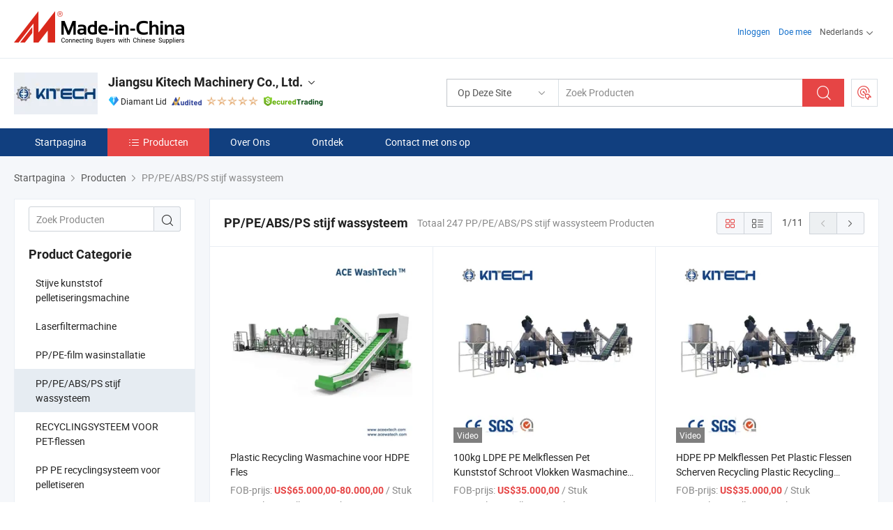

--- FILE ---
content_type: text/html;charset=UTF-8
request_url: https://nl.made-in-china.com/co_aceextech/product-group/pp-pe-abs-ps-rigid-washing-system_hyryyoeng_1.html
body_size: 21743
content:
<!DOCTYPE html>
<html lang="nl">
<head>
            <title>PP/PE/ABS/PS stijf wassysteem - Jiangsu Kitech Machinery Co., Ltd. - pagina 1.</title>
        <meta content="text/html; charset=utf-8" http-equiv="Content-Type"/>
    <link rel="dns-prefetch" href="//www.micstatic.com">
    <link rel="dns-prefetch" href="//image.made-in-china.com">
    <link rel="preconnect" href="//www.micstatic.com">
    <link rel="preconnect" href="//image.made-in-china.com">
    <link rel="dns-prefetch" href="//www.made-in-china.com">
    <link rel="preconnect" href="//www.made-in-china.com">
    <link rel="dns-prefetch" href="//pylon.micstatic.com">
    <link rel="dns-prefetch" href="//expo.made-in-china.com">
    <link rel="dns-prefetch" href="//world.made-in-china.com">
    <link rel="dns-prefetch" href="//pic.made-in-china.com">
    <link rel="dns-prefetch" href="//fa.made-in-china.com">
    <meta name="viewport" content="initial-scale=1.0,user-scalable=no,maximum-scale=1,width=device-width">
    <meta name="format-detection" content="telephone=no">
            <meta name="Keywords" content="PP/PE/ABS/PS stijf wassysteem, Plastic Recycling Wasmachine voor HDPE Fles, China PP/PE/ABS/PS stijf wassysteem"/>
            <meta name="Description"
              content="China PP/PE/ABS/PS stijf wassysteem catalogus van Plastic Recycling Wasmachine voor HDPE Fles, 100kg LDPE PE Melkflessen Pet Kunststof Schroot Vlokken Wasmachines Kunststof Recycling Machines geleverd door de Chinese fabrikant - Jiangsu Kitech Machinery Co., Ltd., pagina1."/>
            <meta http-equiv="X-UA-Compatible" content="IE=Edge, chrome=1"/>
    <meta name="renderer" content="webkit"/>
            <link rel="canonical" href="https://nl.made-in-china.com/co_aceextech/product-group/pp-pe-abs-ps-rigid-washing-system_hyryyoeng_1.html"/>
            <link rel="next" href="https://nl.made-in-china.com/co_aceextech/product-group/pp-pe-abs-ps-rigid-washing-system_hyryyoeng_2.html"/>
    <link type="text/css" rel="stylesheet" href="https://www.micstatic.com/athena/2017/css/global/global_8c4df53f.css" />
    <link rel="stylesheet" type="text/css" href="https://www.micstatic.com/athena/2017/css/pages/product/prodList_7fe51bfe.css" media="all"/>
    <link rel="stylesheet" type="text/css" href="https://www.micstatic.com/athena/2017/css/pages/product/prodList-mlan_6eb22767.css" media="all"/>
<!-- Polyfill Code Begin --><script chaset="utf-8" type="text/javascript" src="https://www.micstatic.com/polyfill/polyfill-simplify_eb12d58d.js"></script><!-- Polyfill Code End --></head>
    <body class="theme-08 J-ATF" probe-clarity="false" >
        <div style="position:absolute;top:0;left:0;width:1px;height:1px;overflow:hidden">
        </div>
        <input type="hidden" name="user_behavior_trace_id" id="user_behavior_trace_id" value="1jfjr6hm06c7u"/>
        <input type="hidden" value="productList">
        <input type="hidden" id="loginUserName" value="aceextech"/>
        <input type="hidden" id="J-is-showroom" value="1"> 
<div class="pad-header-mark J-header-mark"></div>
<div class="m-header m-search-gray pad-header">
    <div class="grid">
        <div class="m-header-row">
            <div class="m-logo-wrap">
    <a href="//nl.made-in-china.com/" title='Gemaakt in China' class="m-logo"></a>
</div>
            <div class="m-header-menu pad-header-menu J-menu-wrap">
                <div class="pad-header-menu-top J-menu-close">
                    <i class="ob-icon icon-delete"></i>Menu
                </div>
<input type="hidden" class="J-top-userType" value="">
<div class="fl pad-header-menu-item pad-header-loginInfo J-top-loginInfo J-tab-trigger">
    <div class="pad-header-unlogin J-top-unlogin">
        <div class="m-header-menu-item">
            <a fun-login rel="nofollow" href="//login.made-in-china.com/sign-in/?switchLan=0" ads-data="t:51,c:1,a:2" class="m-header-menu-title link-blue pad-header-sign-btn J-top-signIn ">Inloggen</a>
        </div>
                <div class="m-header-menu-item">
            <a fun-join rel="nofollow" href="//login.made-in-china.com/join/?sourceType=mlan_nl" ads-data="t:51,c:1,a:1" class="m-header-menu-title link-blue pad-header-join-btn">Doe mee</a>
        </div>
    </div>
    <div class="m-header-menu-item m-header-select pad-header-logged J-top-logged" style="display:none">
        <a rel="nofollow" href="//membercenter.made-in-china.com/member/main/" class="m-header-menu-title m-header-select-title link-blue pad-hide"><span class="J-top-username "></span> <em class="num J-messageTotal"></em></a>
        <span class="m-header-menu-title m-header-select-title pc-hide pad-show pad-acount-txt"> My Account<i class="ob-icon icon-down"></i><em class="num J-messageTotal"></em></span>
        <ul class="m-header-option-list J-userFeature ">
            <li class="m-header-option m-header-option-with-num pc-hide pad-show pad-acount-link">
                <a rel="nofollow" href="//membercenter.made-in-china.com/member/main/" class="link-blue"><span class="J-top-username "></span></a>
            </li>
            <li class="m-header-option-gap pc-hide pad-show"></li>
            <li class="m-header-option m-header-option-with-num J-top-inquiry">
                <a rel="nofollow" href="//membercenter.made-in-china.com/message/index.html#inbox" ads-data="st:101" data-unRead="//membercenter.made-in-china.com/message/index.html#inbox..filterType=1"> New Message(s) <em class="num J-num">0</em></a>
            </li>
            <li class="m-header-option m-header-option-with-num J-supplier J-top-rfq" style="display:none">
                <a rel="nofollow" href="//membercenter.made-in-china.com/quotationmanage.do?xcase=receivedRfq"> Unquoted Sourcing Request(s) <em class="num J-num">0</em></a>
            </li>
            <li class="m-header-option m-header-option-with-num J-buyer J-top-rfq" style="display:none">
                <a rel="nofollow" href="//purchase.made-in-china.com/rfq/quotationCompare" ads-data="st:99" data-unRead="//purchase.made-in-china.com/rfq/quotationCompare?buyerReadFlag=0"> New Quote(s) of Sourcing Request <em class="num J-num">0</em></a>
            </li>
                            <li class="m-header-option J-supplier" style="display:none">
                    <a rel="nofollow" href="//membercenter.made-in-china.com/product.do?xcase=list"> Manage Products </a>
                </li>
                <li class="m-header-option J-supplier J-top-editor" style="display:none">
                    <a rel="nofollow" href="//editor.made-in-china.com/"> Edit My Showroom </a>
                </li>
                        <li class="m-header-option-gap"></li>
            <li class="m-header-option">
                <a fun-exit rel="nofollow" href="https://login.made-in-china.com/logon.do?xcase=doLogout" class="J-top-signOut"> Sign Out </a>
            </li>
        </ul>
    </div>
</div>
<script>
        var __IS_USER_LOGED__ =  false ;
</script>                <div class="m-header-menu-gap"></div>
<div class="m-header-menu-item m-header-select pad-header-menu-item J-tab-trigger">
    <span class="m-header-menu-title m-header-select-title">Nederlands<i class="ob-icon icon-down"></i></span>
    <ul class="m-header-option-list m-header-option-list-left">
                    <li class="m-header-option" ><a rel="nofollow" href="https://aceextech.en.made-in-china.com/product-list-1.html">English</a></li>
                    <li class="m-header-option" ><a rel="nofollow" href="https://es.made-in-china.com/co_aceextech/product_group_s_s_1.html">Español</a></li>
                    <li class="m-header-option" ><a rel="nofollow" href="https://pt.made-in-china.com/co_aceextech/product_group_s_s_1.html">Português</a></li>
                    <li class="m-header-option" ><a rel="nofollow" href="https://fr.made-in-china.com/co_aceextech/product_group_s_s_1.html">Français</a></li>
                    <li class="m-header-option" ><a rel="nofollow" href="https://ru.made-in-china.com/co_aceextech/product_group_s_s_1.html">Русский язык</a></li>
                    <li class="m-header-option" ><a rel="nofollow" href="https://it.made-in-china.com/co_aceextech/product_group_s_s_1.html">Italiano</a></li>
                    <li class="m-header-option" ><a rel="nofollow" href="https://de.made-in-china.com/co_aceextech/product_group_s_s_1.html">Deutsch</a></li>
                    <li class="m-header-option" style="display:none"><a rel="nofollow" href="https://nl.made-in-china.com/co_aceextech/product_group_s_s_1.html">Nederlands</a></li>
                    <li class="m-header-option" ><a rel="nofollow" href="https://sa.made-in-china.com/co_aceextech/product_group_s_s_1.html">العربية</a></li>
                    <li class="m-header-option" ><a rel="nofollow" href="https://kr.made-in-china.com/co_aceextech/product_group_s_s_1.html">한국어</a></li>
                    <li class="m-header-option" ><a rel="nofollow" href="https://jp.made-in-china.com/co_aceextech/product_group_s_s_1.html">日本語</a></li>
                    <li class="m-header-option" ><a rel="nofollow" href="https://hi.made-in-china.com/co_aceextech/product_group_s_s_1.html">हिन्दी</a></li>
                    <li class="m-header-option" ><a rel="nofollow" href="https://th.made-in-china.com/co_aceextech/product_group_s_s_1.html">ภาษาไทย</a></li>
                    <li class="m-header-option" ><a rel="nofollow" href="https://tr.made-in-china.com/co_aceextech/product_group_s_s_1.html">Türkçe</a></li>
                    <li class="m-header-option" ><a rel="nofollow" href="https://vi.made-in-china.com/co_aceextech/product_group_s_s_1.html">Tiếng Việt</a></li>
                    <li class="m-header-option" ><a rel="nofollow" href="https://id.made-in-china.com/co_aceextech/product_group_s_s_1.html">Bahasa Indonesia</a></li>
            </ul>
</div>
            </div>
            <div class="pad-menu-entry pad-show J-menu-entry">
                <i class="micon">&#xe06b;</i> Menu
            </div>
            <span class="pad-menu-verticalLine"></span>
            <div class="pad-search-entry J-search-entry">
                <i class="micon">&#xe040;</i>
            </div>
        </div>
        <div class="m-header-row layout-2-wings m-search-rfq pad-search-bar">
            <div class="layout-body-wrap pad-search-wrap J-pad-search-bar">
                <div class="layout-body pad-search-body layout-body-mlan">
<div class="m-search-bar layout-2-wings m-search-bar-long-option" id="J-search-new-flag">
    <form faw-form fun-search-form name="searchForm" method="get"
                                    action="/productSearch"
                                    >
        <div class="m-search-input-wrap layout-body-wrap">
            <div class="layout-body J-inputWrap">
                <input faw-form-trace type="text" value="" class="m-search-input J-m-search-input"
                                                                                                        placeholder="Zoek Producten" name="keyword"
                                                                           autocomplete="off" x-webkit-speech="x-webkit-speech" />
                            <input type="hidden" name="inputkeyword" value="" />
            <input type="hidden" name="type" value="Product" />
            <input type="hidden" name="currentPage" value="1" />
            </div>
        </div>
        <div class="layout-wing-left">
            <div class="m-search-select J-searchType">
                <select faw-form-trace name="searchType" style="display:none;">
                                            <option value="3"  placeholder="Zoek Producten"
                            data-width="160"
                            data-action="/co_aceextech/product/keywordSearch">Op Deze Site</option>
                        <option value="0"  placeholder="Zoek Producten"
                                data-width="192"
                                data-action="/productSearch">Op Made-in-China.com </option>
                                    </select>
                <div class="m-search-select-title">
                                                                        <span>Op Made-in-China.com</span>
                         <i class="ob-icon icon-down"></i>
                                    </div>
                <dl class="m-search-option-list"></dl>
            </div>
        </div>
        <div class="layout-wing-right">
            <div class="m-search-btn-wrap">
                <button type="submit" class="m-search-btn J-m-search-btn"><i class="ob-icon icon-search"></i></button>
            </div>
        </div>
    </form>
    <div style="display: none" class="J-thisSite-params">
        <input type="hidden" name="subaction" value="hunt">
        <input type="hidden" name="style" value="b">
        <input type="hidden" name="mode" value="and">
        <input type="hidden" name="code" value="0">
        <input type="hidden" name="comProvince" value="nolimit">
        <input type="hidden" name="order" value="0">
        <input type="hidden" name="isOpenCorrection" value="1">
        <input type="hidden" name="org" value="top">
    </div>
    <div style="display: none" class="J-mic-params">
        <input type="hidden" name="inputkeyword" value=""/>
        <input type="hidden" name="type" value="Product"/>
        <input type="hidden" name="currentPage" value="1"/>
    </div>
    <input type="hidden" class="J-is-supplier-self" value="0" />
    <input type="hidden" class="J-is-offer" value="0" />
            <input type="hidden" id="viewType" name="viewType" value="1"/>
        <input type="hidden" id="J-searchType-mlan" name="J-searchType-mlan" value="adv"/>
</div>
                    <div class="pad-search-close J-search-close">
                        <i class="micon">&#xe00c;</i>
                    </div>
                </div>
            </div>
            <div class="layout-wing-right">
    <div class="rfq-post-dropmenu">
        <a fun-rfq href="//purchase.made-in-china.com/trade-service/quotation-request.html?lan=nl" rel="nofollow" class="m-rfq m-rfq-mlan">
            <span><i class="ob-icon icon-purchase"></i>Post Sourcing-aanvraag</span>
        </a>
        <div class="rfq-post-tip">
            <div class="rfq-post-tipcont">
                <h3>Eenvoudige Sourcing</h3>
                <p class="rfq-sub-title">Handiger, Efficiënter</p>
                <ul class="rfq-info-list">
                    <li><i class="micon">&#xe05a;</i>Eén aanvraag, meerdere offertes</li>
                    <li><i class="micon">&#xe05a;</i>Geverifieerde leveranciers matching</li>
                    <li><i class="micon">&#xe05a;</i>Prijsvergelijking en voorbeeldaanvraag</li>
                </ul>
                <div>
                    <a href="//purchase.made-in-china.com/trade-service/quotation-request.html?lan=nl" class="btn btn-main">Plaats uw aanvraag NU</a>
                </div>
            </div>
            <span class="arrow arrow-top">
                <span class="arrow arrow-in"></span>
            </span>
        </div>
    </div>
</div>
        </div>
    </div>
</div> 
<div class="sr-comInfo">
	        <div class="sr-layout-wrap">
			                <div class="sr-comInfo-logo">
					<a href="https://nl.made-in-china.com/co_aceextech/" title="Jiangsu Kitech Machinery Co., Ltd.">
						<img src="//www.micstatic.com/athena/img/transparent.png" data-original="//image.made-in-china.com/206f0j00hQGfBADERUzl/Jiangsu-Kitech-Machinery-Co-Ltd-.webp" alt="Jiangsu Kitech Machinery Co., Ltd.">
					</a>
                </div>
            <div class="sr-comInfo-r">
                <div class="sr-comInfo-title J-title-comName">
                    <div class="title-txt">
						                            <a href="https://nl.made-in-china.com/co_aceextech/" >Jiangsu Kitech Machinery Co., Ltd.</a>
                                                                        <i class="ob-icon icon-down"></i>
                    </div>
					 <div class="sr-comInfo-details J-comInfo-details">
                        <div class="details-cnt">
                            <div class="cf">
                                    <div class="detail-col col-1">
                                        <div class="detail-address">
                                            <i class="ob-icon icon-coordinate"></i>
                                            Jiangsu, China
                                        </div>
										                                            <div class="detail-address-map showLocation">
                                                <div class="showLocation-content" style="display:block;">
                                                    <div class="showLocation-map"></div>
                                                    <div class="showLocation-arrow showLocation-arrow-top"></div>
                                                    <div class="showLocation-mark animate-start showLocation-Jiangsu"></div>
                                                </div>
                                            </div>
										                                    </div>
                                    <div class="detail-col col-2">
                                        <div class="detail-infos">
                                                                                                                                                                                                                                                                                                                                                                                            <div class="info-item">
                                                        <div class="info-label">
                                                            Hoofd Producten:
                                                        </div>
                                                        <div class="info-fields">
                                                                                                                                                                                                                                                                                                                                                                                                                                                                                                                                                                                                                                                                                                                                            <span>PP/PE Plastic Washingsysteem</span>
                                                                                                                                                                                                                                                                                                                                                                                                ,
                                                                                                                                                                                                                                                                                                                                                                                                        <span>PP/PE Recycling Pelletsysteem</span>
                                                                                                                                                                                                                                                                                                                                                                                                ,
                                                                                                                                                                                                                                                                                                                                                                                                        <span>Petfles Recycling Washingsysteem</span>
                                                                                                                                                                                                                                                                                                                                                                                                ,
                                                                                                                                                                                                                                                                                                                                                                                                        <span>Plastic Granulator</span>
                                                                                                                                                                                                                                                                                                                                                                                                ,
                                                                                                                                                                                                                                                                                                                                                                                                        <span>Plastic Shredder</span>
                                                                                                                                                                                                                                                                                                                                                                                                ,
                                                                                                                                                                                                                                                                                                                                                                                                        <span>Plastic Recyclingmachine</span>
                                                                                                                                                                                                                                                                                                                                                                                                ,
                                                                                                                                                                                                                                                                                                                                                                                                        <span>Plastic Pelletiseringsmachine</span>
                                                                                                                                                                                                                                                                                                                                                                                                ,
                                                                                                                                                                                                                                                                                                                                                                                                        <span>Plastic Waslijn</span>
                                                                                                                                                                                                                                                                                                                                                                                                ,
                                                                                                                                                                                                                                                                                                                                                                                                        <span>PVC Buisproductielijn</span>
                                                                                                                                                                                                                                                                                                                                                                                                ,
                                                                                                                                                                                                                                                                                                                                                                                                        <span>PE Buisproductiemachine</span>
                                                                                                                                                                                                                                                                                                            <form id="searchProdsByKeyword" name="searchInKeywordList" method="get" action="/co_aceextech/product/keywordSearch">
    <input type="hidden" id="keyWord4Search" name="searchKeyword" value="" />
    <input type="hidden" id="viewType" name="viewType" value="0" /> 
</form>
                                                                                                                                                                                                                                                        </div>
                                                    </div>
                                                                                                                                                                                                            <div class="info-item">
                                                        <div class="info-label">
                                                            Adres:
                                                        </div>
                                                        <div class="info-fields">
                                                                                                                                                                                                                                                                                                                                    No. 1407, Jinfeng Town, Zhangjiagang, Suzhou, Jiangsu, China
                                                                                                                                                                                                                                                        </div>
                                                    </div>
                                                                                                                                                                                                            <div class="info-item">
                                                        <div class="info-label">
                                                              <i class="ob-icon icon-yes2"></i>Belangrijkste Markten:
                                                        </div>
                                                        <div class="info-fields">
                                                                                                                                                                                                                                                                                                                                    Noord Amerika, Sud America, Europa, Sud-est Asiatico/ Medio Oriente, Africa
                                                                                                                                                                                                                                                        </div>
                                                    </div>
                                                                                                                                                                                                            <div class="info-item">
                                                        <div class="info-label">
                                                              <i class="ob-icon icon-yes2"></i>Aantal Buitenlandse Handelspersoneel:
                                                        </div>
                                                        <div class="info-fields">
                                                                                                                                                                                                                                                                                                                                    10
                                                                                                                                                                                                                                                        </div>
                                                    </div>
                                                                                                                                                                                                            <div class="info-item">
                                                        <div class="info-label">
                                                              <i class="ob-icon icon-yes2"></i>Partners in de toeleveringsketen:
                                                        </div>
                                                        <div class="info-fields">
                                                                                                                                                                                                                                                                                                                                    240
                                                                                                                                                                                                                                                        </div>
                                                    </div>
                                                                                                                                                                                                            <div class="info-item">
                                                        <div class="info-label">
                                                              <i class="ob-icon icon-yes2"></i>Minimale Bestelhoeveelheid:
                                                        </div>
                                                        <div class="info-fields">
                                                                                                                                                                                                                                                                                                                                    1 set
                                                                                                                                                                                                                                                        </div>
                                                    </div>
                                                                                                                                    </div>
                                    </div>
																		                                        <div class="detail-col col-1">
                                            <div class="detail-infos">
																									<div class="info-item">
																													<i class="ob-icon icon-yes2"></i>OEM/ODM-service:
														                                                    </div>
																									<div class="info-item">
																													<i class="ob-icon icon-yes2"></i>Voorbeeld Beschikbaar
														                                                    </div>
																									<div class="info-item">
																													<i class="ob-icon icon-yes2"></i>Spaanse Spreker
														                                                    </div>
																									<div class="info-item">
																																																											  <a href="https://www.made-in-china.com/BookFactoryTour/sbCQVGvEXSkn" target="_blank" rel="nofollow"><i class="ob-icon icon-shop"></i>Bezoek Mijn Fabriek</a>
															                                                                                                            </div>
																									<div class="info-item">
														                                                            <i class="ob-icon" style="width:16px; height: 16px; background:url('https://www.micstatic.com/common/img/logo/icon-deal.png?_v=1768815455657') no-repeat;background-size: contain; top: 2px;"></i> Secured Trading Service
                                                                                                            </div>
												                                                                                                <div class="average-response-time J-response-time" style="display: none" data-tradeGmvEtcShowFlag="true">
                                                    <span class="response-time-title">Gemiddelde responstijd:</span><div class="response-time-data J-response-time-data"></div>
                                                </div>
                                                                                            </div>
                                        </div>
									                                </div>
																											<p class="detail-intro">China PP/PE Plastic Washingsysteem, PP/PE Recycling Pelletsysteem, Petfles Recycling Washingsysteem, Plastic Granulator, Plastic Shredder, Plastic Recyclingmachine, Plastic Pelletiseringsmachine, Plastic Waslijn, PVC Buisproductielijn, PE Buisproductiemachine fabrikant / leverancier, het bieden van kwaliteit Niet-geweven stof plastic recycling agglomeratiemachine, Kunststofrecyclingmachine voor PE/PP/PA/PVC/ABS/PS/PC/PET granulator en pelletiseringsrecyclinglijn, Concurrente Prijs Afval PP/PE/HDPE Plastic Recycling Pellets Maakmachine en ga zo maar door.</p>
																	                            </div>
                            <div class="details-footer">
                                <a target="_blank" href="https://www.made-in-china.com/sendInquiry/shrom_sbCQVGvEXSkn_sbCQVGvEXSkn.html?plant=nl&from=shrom&type=cs&style=3&page=p_list" class="option-item" rel="nofollow">
                                    Verstuur aanvraag </a>
                                <b class="tm3_chat_status" lan="nl" tmlan="nl" dataId="sbCQVGvEXSkn_sbCQVGvEXSkn_3" inquiry="https://www.made-in-china.com/sendInquiry/shrom_sbCQVGvEXSkn_sbCQVGvEXSkn.html?plant=nl&from=shrom&type=cs&style=3&page=p_list" processor="chat" cid="sbCQVGvEXSkn" style="display:none"></b>
                            </div>
                        </div>
                </div>
				<div class="sr-comInfo-sign">
					                        <div class="sign-item" id="member-since">
                                                                                                <i class="item-icon icon-diamond"></i> <span class="sign-item-text">Diamant Lid</span>
                                                                                        <div class="J-member-since-tooltip" style="display: none">
                                                                    <i class="item-icon icon-diamond"></i>Diamant Lid <span class="txt-year">Sinds 2017</span>
                                                                                                    <div>Leveranciers met geverifieerde zakelijke licenties</div>
                            </div>
                        </div>
					                        <div class="sign-item as-logo-new J-tooltip-ele" data-title="Gecontroleerd door een onafhankelijk extern inspectiebureau" data-placement="top">
                            <img src="https://www.micstatic.com/common/img/icon-new/as_32.png?_v=1768815455657" alt="Gecontroleerde Leverancier">
                                                            <span class="sign-item-text txt-as">Gecontroleerde Leverancier</span>
                                                    </div>
					                                            <span class="sign-item icon-star J-tooltip-ele" data-title="Leverancierscapaciteitsindex: van de 5 sterren" data-placement="top">
                                                                                                <img src="https://www.micstatic.com/common/img/icon-new/star-light.png?_v=1768815455657" alt="">
                                                                    <img src="https://www.micstatic.com/common/img/icon-new/star-light.png?_v=1768815455657" alt="">
                                                                    <img src="https://www.micstatic.com/common/img/icon-new/star-light.png?_v=1768815455657" alt="">
                                                                    <img src="https://www.micstatic.com/common/img/icon-new/star-light.png?_v=1768815455657" alt="">
                                                                    <img src="https://www.micstatic.com/common/img/icon-new/star-light.png?_v=1768815455657" alt="">
                                                                                    </span>
                                                                <div class="sign-item J-tooltip-ele" data-title="Profiteer van handelsbescherming van Made-in-China.com">
                            <img src="https://www.micstatic.com/common/img/icon-new/trade-long.png?_v=1768815455657" alt="Secured Trading Service" />
                        </div>
                                    </div>
            </div>
        </div>
	</div> <style>
	.sr-nav,
	.sr-nav-sub-title:hover {
		background: rgba(17,63,127,1) !important;
	}
	.sr-nav-item.selected,
	.sr-nav-item:hover{
    	background: rgba(230,69,69,100%) !important;
	}
	.sr-nav-sub {
		background: #FFFFFF !important;
	}
	.sr-nav-sub .sr-nav-sub-li:hover .sr-nav-sub-title {
		background: #E6ECF2 !important;
	}
	.sr-nav-sub .sr-nav-sub-li:hover .sr-nav-ssub-title {
		background: #FFFFFF !important;
	}
	.sr-nav-sub .sr-nav-sub-li:hover .sr-nav-ssub-title:hover {
		background: #E6ECF2 !important;
	}
	.sr-nav-sub .sr-nav-sub-li:hover .sr-nav-ssub-list {
		display: block;
	}
	.sr-nav-sub .sr-nav-ssub-list {
		background: #FFFFFF !important;
		position: absolute;
		top: 0;
		left: 100%;
		display: none;
	}
</style>
<div class="sr-nav-wrap">
	<div class="sr-nav J-nav-fix">
        <div class="sr-layout-wrap" faw-module="Navigation_Bar" faw-exposure>
            <ul class="sr-nav-main">
    			    				    					<li class="sr-nav-item ">
                            <a href="https://nl.made-in-china.com/co_aceextech/" class="sr-nav-title " ads-data="">
																Startpagina </a>
                        </li>
    				    			    				    					<li class="sr-nav-item selected ">
                            <a href="https://nl.made-in-china.com/co_aceextech/product_group_s_s_1.html" class="sr-nav-title" ads-data="">
                                <i class="ob-icon icon-category"></i>Producten </a>
                            <div class="sr-nav-sub cf">
    																										<div class="sr-nav-sub-li">
											<a href="https://nl.made-in-china.com/co_aceextech/product-group/rigid-plastic-pelletizing-machine_uhnnugsohg_1.html" class="sr-nav-sub-title "
												 style="display: " ads-data="">
																								Stijve kunststof pelletiseringsmachine
											</a>
										</div>
    																										<div class="sr-nav-sub-li">
											<a href="https://nl.made-in-china.com/co_aceextech/product-group/laser-filter-machine_ueorrorgun_1.html" class="sr-nav-sub-title "
												 style="display: " ads-data="">
																								Laserfiltermachine
											</a>
										</div>
    																										<div class="sr-nav-sub-li">
											<a href="https://nl.made-in-china.com/co_aceextech/product-group/pp-pe-film-washing-system_hyryyoeig_1.html" class="sr-nav-sub-title "
												 style="display: " ads-data="">
																								PP/PE-film wasinstallatie
											</a>
										</div>
    																										<div class="sr-nav-sub-li">
											<a href="https://nl.made-in-china.com/co_aceextech/product-group/pp-pe-abs-ps-rigid-washing-system_hyryyoeng_1.html" class="sr-nav-sub-title "
												 style="display: " ads-data="">
																								PP/PE/ABS/PS stijf wassysteem
											</a>
										</div>
    																										<div class="sr-nav-sub-li">
											<a href="https://nl.made-in-china.com/co_aceextech/product-group/pet-bottle-recycling-washing-system_hyryggrsg_1.html" class="sr-nav-sub-title "
												 style="display: " ads-data="">
																								RECYCLINGSYSTEEM VOOR PET-flessen
											</a>
										</div>
    																										<div class="sr-nav-sub-li">
											<a href="https://nl.made-in-china.com/co_aceextech/product-group/pp-pe-recycling-pelletizing-system_hyryyoegg_1.html" class="sr-nav-sub-title "
												 style="display: " ads-data="">
																								PP PE recyclingsysteem voor pelletiseren
											</a>
										</div>
    																										<div class="sr-nav-sub-li">
											<a href="https://nl.made-in-china.com/co_aceextech/product-group/pet-recycling-pelletizing-machine_hyrruioig_1.html" class="sr-nav-sub-title "
												 style="display: " ads-data="">
																								PELLETISEERMACHINE VOOR HET RECYCLEN VAN HUISDIEREN
											</a>
										</div>
    																										<div class="sr-nav-sub-li">
											<a href="https://nl.made-in-china.com/co_aceextech/product-group/pvc-pipe-machine_hisssinsg_1.html" class="sr-nav-sub-title "
												 style="display: " ads-data="">
																								PVC-buismachine
											</a>
										</div>
    																										<div class="sr-nav-sub-li">
											<a href="https://nl.made-in-china.com/co_aceextech/product-group/hdpe-ppr-pipe-extrusion-line_hisssrung_1.html" class="sr-nav-sub-title "
												 style="display: " ads-data="">
																								HDPE/PPR-leiding voor het uitsteeksel
											</a>
										</div>
    																										<div class="sr-nav-sub-li">
											<a href="https://nl.made-in-china.com/co_aceextech/product-group/shredder-and-crusher_hyrruiosg_1.html" class="sr-nav-sub-title "
												 style="display: " ads-data="">
																								Papiervernietiger en breker
											</a>
										</div>
    																										<div class="sr-nav-sub-li">
											<a href="https://nl.made-in-china.com/co_aceextech/product_group_s_s_1.html" class="sr-nav-sub-title "
												 style="display: " ads-data="">
																								Alle groepen
											</a>
										</div>
    							                            </div>
                        </li>
    				    			    				    					<li class="sr-nav-item ">
                            <a href="https://nl.made-in-china.com/co_aceextech/company_info.html" class="sr-nav-title " ads-data="">
																Over Ons </a>
                        </li>
    				    			    				    					<li class="sr-nav-item ">
                            <a href="https://nl.made-in-china.com/co_aceextech/Discover.html" class="sr-nav-title sr-nav-discover" ads-data="">
																	<span class="sr-nav-liveFlag" style="display: none;">Live</span>
																Ontdek </a>
                        </li>
    				    			    				    					<li class="sr-nav-item ">
                            <a href="https://nl.made-in-china.com/co_aceextech/contact_info.html" class="sr-nav-title " ads-data="">
																Contact met ons op </a>
                        </li>
    				    			            </ul>
        </div>
	</div>
 </div>
		        <div class="sr-container J-layout ">
    <div class="J-slidePre-wrapper sr-slidePre-wrapper">
    <div class="slidePre-bg"></div>
    <div class="slidePre-container">
        <div class="slidePre-main">
            <div class="J-slidePre-loading slidePre-loading"></div>
            <div class="slidePre-close J-slidePre-close"><i class="ob-icon icon-delete"></i></div>
            <div class="J-slidePre-content slidePre-content"></div>
        </div>
    </div>
</div>
<script type="text/template" id="J-slideShow">
                <div class="slidePre-slide">
                                        <div class="swiper-container J-slidePre-container">
                                                <div class="swiper-wrapper">
                                                        {{ util.each(dataList, function(item,j){ }}
                            <div class="swiper-slide">
                                <div class="slidePre-image">
                                    {{ if(item.springSalesTagInfo && item.springSalesTagInfo.showLiveTag){ }}
                                    <span class="live-flag"><i></i>Live</span>
                                    {{ } }}
                                    {{ if(item.firstPic550Url){ }}
                                    <a href="{{-item.prodUrl}}" rel="nofollow" title="{{-item.productName}}"><img src="{{-item.firstPic550Url}}" alt="{{-item.productName}}"></a>
                                    {{ }else{ }}
                                    <a href="{{-item.prodUrl}}" rel="nofollow" title="{{-item.productName}}"><img src="https://www.micstatic.com/athena/2017/img/no-photo-300.png?_v=1768815455657" alt="{{-item.productName}}"></a>
                                    {{ } }}
                                </div>
                                <div class="slidePre-product">
                                    <div class="slidePre-product-title sr-proMainInfo-baseInfo-name">
                                        {{ if(item.springSalesTagInfo && item.springSalesTagInfo.showSpringSalesTag) { }}
                                        <div class="special-flag-img"></div>
                                        {{ } }}
                                        {{ if(item.showDealsTag) { }}
                                                                                <a class="deal-activity-flag-img"></a>
                                        {{ } }}
                                        <a href="{{-item.prodUrl}}" title="{{-item.productName}}">{{-item.productName}}</a>
                                        {{ if(item.meiAwards && item.meiAwards.length > 0){ }}
                                            <div class="mei-tag">
                                                <div class="mei-tip-box">
                                                    {{ util.each(item.meiAwards, function(meiAward){ }}

                                                        {{ if(meiAward.awardYear == 2024) { }}
                                                             <div class="mei-award award-{{-meiAward.prodAwardType}}" title="Hoogwaardig en innovatief product geselecteerd door beroemde inspectie-instanties en experts uit de industrie.">
                                                                {{-meiAward.prodAwardDateAndName}}
                                                             </div>
                                                        {{ }else { }}
                                                            <div class="{{-meiAward.awardClass}}" title="Hoogwaardig en innovatief product geselecteerd door beroemde inspectie-instanties en experts uit de industrie.">
                                                                {{-meiAward.prodAwardDateAndName}}
                                                            </div>
                                                        {{ } }}
                                                    {{ }) }}
                                                </div>
                                            </div>
                                        {{ } }}
                                    </div>

                                    {{ if(item.springSalesTagInfo) { }}
                                    <div class="special-flag">
                                        {{ if(item.springSalesTagInfo.showSpecialDiscountTag) { }}
                                        <span class="special-flag-item red">
                                            <i class="ob-icon icon-sale"></i>Speciale Korting                                            <div class="tip arrow-bottom tip-discount">
                                                 <div class="tip-con">
                                                     <p class="tip-para">Geniet van grote kortingen</p>
                                                 </div>
                                                 <span class="arrow arrow-out">
                                                     <span class="arrow arrow-in"></span>
                                                 </span>
                                             </div>
                                        </span>
                                        {{ } }}
                                        {{ if(item.springSalesTagInfo.showFreeSampleTag) { }}
                                        <span class="special-flag-item red">
                                            <i class="ob-icon icon-truck"></i>Gratis Stalen                                            <div class="tip arrow-bottom tip-free">
                                                 <div class="tip-con">
                                                     <p class="tip-para">Ondersteuning gratis monsters</p>
                                                 </div>
                                                 <span class="arrow arrow-out">
                                                     <span class="arrow arrow-in"></span>
                                                 </span>
                                            </div>
                                        </span>
                                        {{ } }}
                                        {{ if(item.springSalesTagInfo.showRapidDispatchTag) { }}
                                        <span class="special-flag-item red">
                                            <i class="ob-icon icon-history"></i>Snelle Verzending                                            <div class="tip arrow-bottom tip-rapid">
                                                 <div class="tip-con">
                                                     <p class="tip-para">Verstuur binnen 15 dagen</p>
                                                 </div>
                                                 <span class="arrow arrow-out">
                                                     <span class="arrow arrow-in"></span>
                                                 </span>
                                            </div>
                                        </span>
                                        {{ } }}
                                        {{ if(item.springSalesTagInfo.showSoldThousandTag) { }}
                                        <span class="special-flag-item orange">
                                            <i class="ob-icon icon-fire"></i>Verkocht 10000+                                            <div class="tip arrow-bottom tip-hot">
                                                 <div class="tip-con">
                                                     <p class="tip-para">Hot en trending producten</p>
                                                 </div>
                                                 <span class="arrow arrow-out">
                                                     <span class="arrow arrow-in"></span>
                                                 </span>
                                            </div>
                                        </span>
                                        {{ } }}
                                        {{ if(item.springSalesTagInfo.showInstantOrderTag) { }}
                                        <span class="special-flag-item green">
                                            <i class="ob-icon icon-cart-success"></i>Direct Besteling                                            <div class="tip arrow-bottom tip-instant">
                                                 <div class="tip-con">
                                                     <p class="tip-para">Ondersteuning online bestelservice</p>
                                                 </div>
                                                 <span class="arrow arrow-out">
                                                     <span class="arrow arrow-in"></span>
                                                 </span>
                                            </div>
                                        </span>
                                        {{ } }}
                                        {{ if(item.springSalesTagInfo.showReliableSupplierTag) { }}
                                            <span class="special-flag-item blue">
                                                <i class="ob-icon icon-verification-supplier"></i>Betrouwbare Leverancier                                            </span>
                                        {{ } }}
                                        {{ if(item.springSalesTagInfo.showExpoTag) { }}
                                            <span class="special-flag-item azure">
                                                <i class="ob-icon icon-earth"></i>Online Expo                                            </span>
                                        {{ } }}
                                    </div>
                                    {{ } }}

                                    {{ if(item.showDealsTag) { }}
                                                                        <div class="deal-activity-simple-flag">
                                        <span class="deal-activity-flag-item red">
                                            <a class="deal-activity-flag-coupons"><i class="ob-icon icon-coupon"></i>Waardebonnen Beschikbaar</a>
                                            <div class="tip arrow-top tip-coupons">
                                                 <div class="tip-con">
                                                     <div class="tip-text">Wissel uw coupons in op de productpagina</div>
                                                 </div>
                                                 <span class="arrow arrow-out">
                                                     <span class="arrow arrow-in"></span>
                                                 </span>
                                            </div>
                                        </span>
                                        {{ if(item.showDirectSale) { }}
                                        <span class="deal-activity-flag-item purple">
                                            <a class="deal-activity-flag-picked"><i class="ob-icon icon-product-main"></i>Geselecteerde Handelsproducten</a>
                                            <div class="tip arrow-top tip-picked">
                                                 <div class="tip-con">
                                                     <div class="tip-text">Veilig betalen bij TOP leveranciers</div>
                                                 </div>
                                                 <span class="arrow arrow-out">
                                                     <span class="arrow arrow-in"></span>
                                                 </span>
                                            </div>
                                        </span>
                                        {{ } }}
                                    </div>
                                    {{ } }}

                                    <div class="slidePre-product-info">
                                        <div class="slide-product-label">Minimale Bestelling / Referentie FOB Prijs</div>
                                        <div class="slidePre-product-row cf">
                                            <div class="slidePre-product-col1" title="{{-item.minOrder}}">{{-item.minOrder}}</div>
                                            <div class="slidePre-product-col2 slidePre-product-price" title="{{-item.unitPrice}}">{{-item.unitPrice}}</div>
                                        </div>
                                    </div>
                                    {{ if(item.mainProps){ }}
                                    {{ util.each(Object.keys(item.mainProps), function(prop, i){ }}
                                    <div class="slidePre-product-row cf">
                                        <div class="slidePre-product-col1">{{-prop}}</div>
                                        {{ if(prop == "Port" && item.prodPortProvinceKey){ }}
                                        <div class="slidePre-product-col2 showLocation-dynamic">
                                            <span class=" ">{{-item.mainProps[prop]}} <i class="ob-icon icon-coordinate"></i>
                                            </span>
                                            <div class="showLocation-content">
                                                <div class="showLocation-map"></div>
                                                <div class="showLocation-arrow showLocation-arrow-top"></div>
                                                <div class="showLocation-mark showLocation-{{-item.prodPortProvinceKey}}"></div>
                                            </div>
                                        </div>
                                        {{ }else { }}
                                        <div class="slidePre-product-col2" title="{{-item.mainProps[prop]}}">{{-item.mainProps[prop]}}</div>
                                        {{ } }}
                                    </div>
                                    {{ }) }}
                                    {{ } }}
                                    {{ util.each(item.appendProps, function(item, i){ }}
                                    <div class="slidePre-product-row cf">
                                        <div class="slidePre-product-col1">{{-item.key}}</div>
                                        <div class="slidePre-product-col2" title="{{-item.value}}">{{-item.value}}</div>
                                    </div>
                                    {{ }) }}
                                    <div class="slidePre-product-btn cf">
                                        {{ if(!item.showStartOrder){ }}
                                            <a fun-inquiry-supplier class="btn btn-main" rel="nofollow" href="{{-contactUrl[j]}}" target="_blank">Verstuur aanvraag</a>
                                        {{ }else { }}
                                            <a class="btn btn-main-light half" rel="nofollow" href="{{-contactUrl[j]}}" target="_blank">Verstuur aanvraag</a>
                                            <a class="btn btn-main half J-link-order-trade-from" target="_blank" href="//membercenter.made-in-china.com/newtrade/order/page/buyer-start-order.html?from=7&prodId={{=item.entryProdId}}" rel="nofollow">Bestelling starten</a>
                                        {{ } }}
                                    </div>
                                    <div class="slidePre-product-row">
                                        {{ if(requestUrl[j]){ }}
                                            <div class="act-item">
                                                <a class="half" href="{{-requestUrl[j]}}" target="_blank" rel="nofollow"><i class="ob-icon icon-product"></i> Monster Aanvragen</a>
                                            </div>
                                        {{ } }}
                                        {{ if(customUrl[j]){ }}
                                            <div class="act-item">
                                                <a class="half" href="{{-customUrl[j]}}" target="_blank" rel="nofollow"><i class="ob-icon icon-fill"></i> Aangepast Verzoek:</a>
                                            </div>
                                        {{ } }}
                                    </div>
                                </div>
                            </div>
                            {{ }) }}
                        </div>
                    </div>
                </div>
                <div class="slidePre-footer">
                    <span class="J-slidePre-prev slidePre-prev"></span>
                    <span class="J-slidePre-autoplay"><i class="ob-icon icon-pause"></i></span>
                    <span class="J-slidePre-next slidePre-next"></span>
                </div>
</script>    <div class="sr-layout-wrap sr-layout-resp">
        <div class="sr-crumb" itemscope itemtype="https://schema.org/BreadcrumbList">
	<span itemprop="itemListElement" itemscope itemtype="https://schema.org/ListItem">
        <a itemprop="item" href="https://nl.made-in-china.com/co_aceextech/">
            <span itemprop="name">Startpagina</span>
        </a>
        <meta itemprop="position" content="1">
    </span>
    		<i class="ob-icon icon-right"></i>
	    <span itemprop="itemListElement" itemscope itemtype="https://schema.org/ListItem">
	        <a itemprop="item" href="https://nl.made-in-china.com/co_aceextech/product_group_s_s_1.html">
	            <span itemprop="name">
											Producten	</span>
	        </a>
	        <meta itemprop="position" content="2">
	    </span>
		            <i class="ob-icon icon-right"></i>
			                PP/PE/ABS/PS stijf wassysteem
    </div>
        <div class="sr-layout-nav prodlist-page-nav J-prodlist-page-nav">
    <div class="J-prod-menu-bg prod-menu-bg"></div>
    <div class="sr-layout-block prod-menu">
                    <div class="sr-layout-subblock sr-side-searchBar">
                    <form id="searchInKeywordList" class="sr-side-searchBar-wrap obelisk-form" name="searchInKeywordList" method="get" action="https://nl.made-in-china.com/co_aceextech/product/keywordSearch">
    <input class="input-text sr-side-searchBar-input" type="text" name="searchKeyword" id="keyWord" placeholder="Zoek Producten" value=""/>
            <input type="hidden" id="viewType" name="viewType" value="1"/>
        <button class="sr-side-searchBar-button" id="SearchForm" type="submit" >
        <i class="ob-icon icon-search"></i>
    </button>
        </form>
</div>
        	    <div class="sr-layout-subblock sr-side-proGroup" faw-module="Prod_group_filter" faw-exposure>
		    	            <div class="sr-txt-title">
                <h2 class="sr-txt-h2">Product Categorie</h2>
            </div>
			                <ul class="sr-side-proGroup-list">
    				    					    						<li >
                                <a ref="nofollow" href="https://nl.made-in-china.com/co_aceextech/product-group/rigid-plastic-pelletizing-machine_uhnnugsohg_1.html" title="Stijve kunststof pelletiseringsmachine" ads-data="">Stijve kunststof pelletiseringsmachine</a>
                            </li>
    					    				    					    						<li >
                                <a ref="nofollow" href="https://nl.made-in-china.com/co_aceextech/product-group/laser-filter-machine_ueorrorgun_1.html" title="Laserfiltermachine" ads-data="">Laserfiltermachine</a>
                            </li>
    					    				    					    						<li >
                                <a ref="nofollow" href="https://nl.made-in-china.com/co_aceextech/product-group/pp-pe-film-washing-system_hyryyoeig_1.html" title="PP/PE-film wasinstallatie" ads-data="">PP/PE-film wasinstallatie</a>
                            </li>
    					    				    					    						<li class="selected" >
                                <a ref="nofollow" href="https://nl.made-in-china.com/co_aceextech/product-group/pp-pe-abs-ps-rigid-washing-system_hyryyoeng_1.html" title="PP/PE/ABS/PS stijf wassysteem" ads-data="">PP/PE/ABS/PS stijf wassysteem</a>
                            </li>
    					    				    					    						<li >
                                <a ref="nofollow" href="https://nl.made-in-china.com/co_aceextech/product-group/pet-bottle-recycling-washing-system_hyryggrsg_1.html" title="RECYCLINGSYSTEEM VOOR PET-flessen" ads-data="">RECYCLINGSYSTEEM VOOR PET-flessen</a>
                            </li>
    					    				    					    						<li >
                                <a ref="nofollow" href="https://nl.made-in-china.com/co_aceextech/product-group/pp-pe-recycling-pelletizing-system_hyryyoegg_1.html" title="PP PE recyclingsysteem voor pelletiseren" ads-data="">PP PE recyclingsysteem voor pelletiseren</a>
                            </li>
    					    				    					    						<li >
                                <a ref="nofollow" href="https://nl.made-in-china.com/co_aceextech/product-group/pet-recycling-pelletizing-machine_hyrruioig_1.html" title="PELLETISEERMACHINE VOOR HET RECYCLEN VAN HUISDIEREN" ads-data="">PELLETISEERMACHINE VOOR HET RECYCLEN VAN HUISDIEREN</a>
                            </li>
    					    				    					    						<li >
                                <a ref="nofollow" href="https://nl.made-in-china.com/co_aceextech/product-group/pvc-pipe-machine_hisssinsg_1.html" title="PVC-buismachine" ads-data="">PVC-buismachine</a>
                            </li>
    					    				    					    						<li >
                                <a ref="nofollow" href="https://nl.made-in-china.com/co_aceextech/product-group/hdpe-ppr-pipe-extrusion-line_hisssrung_1.html" title="HDPE/PPR-leiding voor het uitsteeksel" ads-data="">HDPE/PPR-leiding voor het uitsteeksel</a>
                            </li>
    					    				    					    						<li >
                                <a ref="nofollow" href="https://nl.made-in-china.com/co_aceextech/product-group/shredder-and-crusher_hyrruiosg_1.html" title="Papiervernietiger en breker" ads-data="">Papiervernietiger en breker</a>
                            </li>
    					    				    					                            <li class="sr-side-proGroup-rightSpace ">
                                <a ref="nofollow" href="https://nl.made-in-china.com/co_aceextech/product-group/auxiliary-equipment-accessories_uhiirusoeg_1.html" title="Hulpapparatuur en accessoires" ads-data="">Hulpapparatuur en accessoires<i class="ob-icon icon-right J-showSubList"></i></a>
                                <ol class="sr-side-proGroup-sublist">
    								        		                      <li >
                                          <a ref="nofollow" href="https://nl.made-in-china.com/co_aceextech/product-group/plastic-squeezing-machine_uhiirgsogg_1.html" title="Plastic knijpmachine" ads-data="">Plastic knijpmachine</a>
                                      </li>
        		                            		                      <li >
                                          <a ref="nofollow" href="https://nl.made-in-china.com/co_aceextech/product-group/dewatering-machine_uhiieeueug_1.html" title="Ontwateringsmachine" ads-data="">Ontwateringsmachine</a>
                                      </li>
        		                            		                      <li >
                                          <a ref="nofollow" href="https://nl.made-in-china.com/co_aceextech/product-group/plastic-mixer_uhiieeuhog_1.html" title="Plastic mixer" ads-data="">Plastic mixer</a>
                                      </li>
        		                                                    </ol>
                            </li>
    					    				    					    						<li >
                                <a ref="nofollow" href="https://nl.made-in-china.com/co_aceextech/product-group/roof-tile-and-bamboo-tile-extrusion-machine_hissenisg_1.html" title="Daktegel en bamboe tegelextrusiemachine" ads-data="">Daktegel en bamboe tegelextrusiemachine</a>
                            </li>
    					    				                </ul>
			    	    </div>
                <div class="sr-layout-subblock sr-side-proGroup" faw-module="Featured_list" faw-exposure>
            <div class="sr-txt-title">
                <h2 class="sr-txt-h2">Aanbevolen Lijst</h2>
            </div>
                                                <ul class="sr-side-proGroup-list">
                                    <li >
                        <a ref="nofollow" href="https://nl.made-in-china.com/co_aceextech/featured-list/sample-products.html" ads-data=""><span>Voorbeeld Beschikbaar</span></a>
                    </li>
                                                                        <li >
                                <a ref="nofollow" href="https://nl.made-in-china.com/co_aceextech/productList?selectedSpotlightId=XxmJuWybHUVN" ads-data=""><span>Plastic Recycling Washing Machine</span></a>
                            </li>
                                                                                                <li >
                                <a ref="nofollow" href="https://nl.made-in-china.com/co_aceextech/productList?selectedSpotlightId=qmJEsleMJRWL" ads-data=""><span>Plastic Recycling Pelletizing Machine</span></a>
                            </li>
                                                                                                <li >
                                <a ref="nofollow" href="https://nl.made-in-china.com/co_aceextech/productList?selectedSpotlightId=oQnmCheMaRWg" ads-data=""><span>Hot Sale Plastic Extruders</span></a>
                            </li>
                                                                                                <li >
                                <a ref="nofollow" href="https://nl.made-in-china.com/co_aceextech/productList?selectedSpotlightId=onxJCbqcarhP" ads-data=""><span>Plastic Crusher&Shredder</span></a>
                            </li>
            </ul>
        </div>
            </div>
        <div class="sr-layout-block contact-block J-contact-fix" faw-module="sendInquiry" faw-exposure>
        <div class="sr-txt-title">
            <h2 class="sr-txt-h2">Contacteer leverancier</h2>
							<a href="javascript:void(0);" title="Visitekaartje" rel="nofollow" class="title-icon J-show-card" ads-data="st:20,pdid:,pcid:sbCQVGvEXSkn"><i class="ob-icon icon-buyer-sourcing" ></i></a>
			        </div>
        <div class="sr-layout-content contact-supplier">
            <div class="sr-side-contSupplier-info">
                <div class="sr-side-contSupplier-pic">
                    <a href="javascript:void(0);">
    					    						<img class="J-contact-img" src="//image.made-in-china.com/336f0j00aTbftQVhzGkz/made-in-china.webp" alt="Avatar">
    					                    </a>
                </div>
                <div class="sr-side-contSupplier-txt">
											<div class="sr-side-contSupplier-name">Mr. James</div>
					    					<div class="sr-side-contSupplier-position">
															Sales Director
							                        </div>
					                    <div class="sr-side-contSupplier-chat">
						<b class="tm3_chat_status" lan="nl" tmlan="nl" dataId="sbCQVGvEXSkn_sbCQVGvEXSkn_3" inquiry="https://www.made-in-china.com/sendInquiry/shrom_sbCQVGvEXSkn_sbCQVGvEXSkn.html?plant=nl&from=shrom&type=cs&style=3&page=p_list" processor="chat"
						   cid="sbCQVGvEXSkn" username="James" domainuserid="sbCQVGvEXSkn_00" accountonlinedisplayflag="0" style="display:none"></b>
					</div>
					                </div>
            </div>
			                <form id="sideInqueryForm" class="form obelisk-form" method="post" target="_blank" action="//www.made-in-china.com/sendInquiry/shrom_sbCQVGvEXSkn_sbCQVGvEXSkn.html?plant=nl&from=shrom&type=cs&style=3&page=p_list&quickpost=1">
						<input type="hidden" id="loginStatu" value="0" />
			<div class="sr-side-contSupplier-field">
    			<textarea class="input-textarea sr-side-contSupplier-message J-side-contSupplier-message" name="content" id="inquiryContent" cols="90" rows="2" placeholder="Voer tussen 20 tot 4000 karakters." maxlength="4000"></textarea>
    		</div>
			<div class="sr-side-contSupplier-field sr-side-contSupplier-emailfield J-contSupplier-email-field">
    			                                    <input class="input-text sr-side-contSupplier-email" name="senderMail" id="J-quick-inquiry-input-side" placeholder="jouw e-mailadres" value="" />
				    		</div>
            <div class="sr-side-contSupplier-btn cf">
								<input type="hidden" id="sourceReqType" name="sourceReqType" value="GLP" />
                <input type="hidden" name="showRoomQuickInquireFlag" value="1"/>
                <input type="hidden" name="showRoomId" value=""/>
                <input type="hidden" name="compareFromPage" id="compareFromPage" value="1"/>
                <button fun-inquiry-supplier type="submit" class="btn btn-main btn-large" id="sideInquirySend" ads-data="st:5,pdid:,pcid:sbCQVGvEXSkn">Sturen</button>
			    			    	            	            			    			    	            	            								            </div>
            </form>
        </div>
    </div>
</div>
<div class="sr-prodTool-nav fl">
    <div class="sr-prodTool-fix J-prodList-fixed-header">
        <div class="sr-layout-block cf">
            <div class="sr-prodTool-menu"><a href="javascript:;" class="J-show-menu"><i class="ob-icon icon-filter"></i> Product Groups</a></div>
            <div class="sr-prodTool-search">
                                <div class="sr-layout-subblock sr-side-searchBar">
                    <form id="searchInKeywordList" class="sr-side-searchBar-wrap obelisk-form" name="searchInKeywordList" method="get" action="https://nl.made-in-china.com/co_aceextech/product/keywordSearch">
    <input class="input-text sr-side-searchBar-input" type="text" name="searchKeyword" id="keyWord" placeholder="Zoek Producten" value=""/>
            <input type="hidden" id="viewType" name="viewType" value="1"/>
        <button class="sr-side-searchBar-button" id="SearchForm" type="submit" >
        <i class="ob-icon icon-search"></i>
    </button>
        </form>
</div>
                            </div>
        </div>
    </div>
</div>
        <div class="sr-layout-main prodlist-page-main">
            <div class="sr-layout-block ">
                <div class="sr-layout-subblock prod-result">
                    <form action="https://nl.made-in-china.com/co_aceextech/productList" method="get" name="viewExhibition" id="viewExhibition">
  <input type="hidden" id="username" name="username" />
  <input type="hidden" id="pageNumber" name="pageNumber" value="1"/>
  <input type="hidden" id="pageSize" name="pageSize" value="24"/>
  <input type="hidden" id="viewType" name="viewType" value="1"/>
  <input type="hidden" id="isByGroup" name="isByGroup" value="1"/>
  <input type="hidden" name="pageUrlFrom" id="pageUrlFrom" />
  <input type="hidden" id="offerGroupInfo" name="productGroupOrCatId" value="SMsJpDUjfYcw" />
  <input type="hidden" name="searchKeyword" id="searchKeyword" />
  <input type="hidden" name="searchKeywordSide" id="searchKeywordSide" />
  <input type="hidden" name="searchKeywordList" id="searchKeywordList" />
    <input type="hidden" name="selectedFeaturedType" id="selectedFeaturedType" value="" />
    <input type="hidden" name="selectedSpotlightId" id="selectedSpotlightId" />
  <input type="hidden" name="viewPageSize" id="viewPageSize" value="24"/>
</form>
<div class="cf prod-list-title">
    <div itemscope itemtype="https://schema.org/BreadcrumbList" class="sr-txt-title">
                                        <h1 class="sr-txt-h2">PP/PE/ABS/PS stijf wassysteem</h1>
        <span>
                                                                                                        Totaal 247 PP/PE/ABS/PS stijf wassysteem Producten
        </span>
    </div>
    <div class="prod-result-options cf">
        <div class="prod-result-option fl selected">
            <a rel="nofollow" href="javascript:submitSearchByView(1)"><i class="ob-icon icon-gallery"></i>
				<div class="tip arrow-bottom">
                    <div class="tip-con">
                        Galerijweergave </div>
                    <span class="arrow arrow-out">
                        <span class="arrow arrow-in"></span>
                    </span>
                </div>
			</a>
        </div>
        <div class="prod-result-option fl ">
            <a rel="nofollow" href="javascript:submitSearchByView(0)"><i class="ob-icon icon-list"></i>
				<div class="tip arrow-bottom">
                    <div class="tip-con">
                        Lijstweergave </div>
                    <span class="arrow arrow-out">
                        <span class="arrow arrow-in"></span>
                    </span>
                </div>
			</a>
        </div>
      <div class="page-number fl">
          <span>1</span>/<span>11</span>
      </div>
                <div class="prod-result-option fl disabled">
              <a title="Ga naar de vorige pagina" rel="nofollow"><i class="ob-icon icon-left"></i></a>
          </div>
                <div class="prod-result-option fl">
            <a title="Ga naar volgende pagina" rel="nofollow" href="https://nl.made-in-china.com/co_aceextech/product-group/pp-pe-abs-ps-rigid-washing-system_hyryyoeng_2.html"><i class="ob-icon icon-right"></i></a>
          </div>
      </div>
</div>
                    <div class="sr-layout-content">
<div class="prod-result-list prod-gallery-list cf">
<div class="prod-result-item J-prod-result-item" faw-module="Prod_list" faw-exposure data-ProdId="ICfQWXDAazcP" data-prod-tag="" ads-data="pdid:ICfQWXDAazcP,pcid:sbCQVGvEXSkn,a:1">
        <div class="prod-item-inner">
                <div class="prod-image ">
            <a href="https://nl.made-in-china.com/co_aceextech/product_Plastic-Recycling-Washing-Machine-for-HDPE-Bottle_riungineg.html" ads-data="st:8,pdid:ICfQWXDAazcP,pcid:sbCQVGvEXSkn,a:1">
                                                    <img class="J-prod-gif-pic" src="//www.micstatic.com/athena/img/transparent.png" data-original="//image.made-in-china.com/43f34j00vEUftMHPIWbh/Plastic-Recycling-Washing-Machine-for-HDPE-Bottle.jpg" alt="Plastic Recycling Wasmachine voor HDPE Fles">
                            </a>
        </div>
        <div class="prod-info">
            <div class="prod-title">
                                                <a href="https://nl.made-in-china.com/co_aceextech/product_Plastic-Recycling-Washing-Machine-for-HDPE-Bottle_riungineg.html" title="Plastic Recycling Wasmachine voor HDPE Fles" ads-data="st:1,pdid:ICfQWXDAazcP,pcid:sbCQVGvEXSkn,a:1">
                    Plastic Recycling Wasmachine voor HDPE Fles
                </a>
            </div>
            <div class="prod-price" title="FOB-prijs: US$65.000,00-80.000,00 / Stuk">
                                    <span class="label">FOB-prijs:</span> <span class="value">US$65.000,00-80.000,00 </span><span class="unit">/ Stuk</span>
                            </div>
            <div class="min-order" title="Minimale Bestelling: 1 Stuk">
                                    <span class="label">Minimale Bestelling:</span> <span class="value">1 Stuk </span>
                            </div>
                    </div>
        <input type="hidden" class="J-ContactUs-url" value="//www.made-in-china.com/sendInquiry/prod_ICfQWXDAazcP_sbCQVGvEXSkn.html?plant=nl&from=shrom&type=cs&style=3&page=p_list"/>
                    <input type="hidden" class="J-CustomizedRequest-url" value="//purchase.made-in-china.com/send-customized-request/prod/ICfQWXDAazcP.html"/>
                            <input type="hidden" class="J-RequestSample-url" value=""/>
                <a href="https://www.made-in-china.com/sendInquiry/prod_ICfQWXDAazcP_sbCQVGvEXSkn.html?from=shrom&page=product_list&plant=nl" ads-data="st:5,pdid:ICfQWXDAazcP,pcid:sbCQVGvEXSkn,a:1"
           target="_blank" class="btn" style="width: 100%">Verstuur aanvraag</a>
    </div>
</div>
<div class="prod-result-item J-prod-result-item" faw-module="Prod_list" faw-exposure data-ProdId="sjaQVYIEOLWu" data-prod-tag="" ads-data="pdid:sjaQVYIEOLWu,pcid:sbCQVGvEXSkn,a:2">
        <div class="prod-item-inner">
                <div class="prod-image ">
            <a href="https://nl.made-in-china.com/co_aceextech/product_100kg-LDPE-PE-Milk-Bottles-Pet-Plastic-Scraps-Flakes-Washing-Plastic-Recycling-Machines_riungiryg.html" ads-data="st:8,pdid:sjaQVYIEOLWu,pcid:sbCQVGvEXSkn,a:2">
                                    <div class="prod-video-mark">Video</div>
                                                    <img class="J-prod-gif-pic" src="//www.micstatic.com/athena/img/transparent.png" data-original="//image.made-in-china.com/43f34j00GvFiNeYsLVbI/100kg-LDPE-PE-Milk-Bottles-Pet-Plastic-Scraps-Flakes-Washing-Plastic-Recycling-Machines.jpg" alt="100kg LDPE PE Melkflessen Pet Kunststof Schroot Vlokken Wasmachines Kunststof Recycling Machines">
                            </a>
        </div>
        <div class="prod-info">
            <div class="prod-title">
                                                <a href="https://nl.made-in-china.com/co_aceextech/product_100kg-LDPE-PE-Milk-Bottles-Pet-Plastic-Scraps-Flakes-Washing-Plastic-Recycling-Machines_riungiryg.html" title="100kg LDPE PE Melkflessen Pet Kunststof Schroot Vlokken Wasmachines Kunststof Recycling Machines" ads-data="st:1,pdid:sjaQVYIEOLWu,pcid:sbCQVGvEXSkn,a:2">
                    100kg LDPE PE Melkflessen Pet Kunststof Schroot Vlokken Wasmachines Kunststof Recycling Machines
                </a>
            </div>
            <div class="prod-price" title="FOB-prijs: US$35.000,00 / Stuk">
                                    <span class="label">FOB-prijs:</span> <span class="value">US$35.000,00 </span><span class="unit">/ Stuk</span>
                            </div>
            <div class="min-order" title="Minimale Bestelling: 1 Stuk">
                                    <span class="label">Minimale Bestelling:</span> <span class="value">1 Stuk </span>
                            </div>
                    </div>
        <input type="hidden" class="J-ContactUs-url" value="//www.made-in-china.com/sendInquiry/prod_sjaQVYIEOLWu_sbCQVGvEXSkn.html?plant=nl&from=shrom&type=cs&style=3&page=p_list"/>
                    <input type="hidden" class="J-CustomizedRequest-url" value="//purchase.made-in-china.com/send-customized-request/prod/sjaQVYIEOLWu.html"/>
                            <input type="hidden" class="J-RequestSample-url" value=""/>
                <a href="https://www.made-in-china.com/sendInquiry/prod_sjaQVYIEOLWu_sbCQVGvEXSkn.html?from=shrom&page=product_list&plant=nl" ads-data="st:5,pdid:sjaQVYIEOLWu,pcid:sbCQVGvEXSkn,a:2"
           target="_blank" class="btn" style="width: 100%">Verstuur aanvraag</a>
    </div>
</div>
<div class="prod-result-item J-prod-result-item" faw-module="Prod_list" faw-exposure data-ProdId="PytQVzIKguhi" data-prod-tag="" ads-data="pdid:PytQVzIKguhi,pcid:sbCQVGvEXSkn,a:3">
        <div class="prod-item-inner">
                <div class="prod-image ">
            <a href="https://nl.made-in-china.com/co_aceextech/product_HDPE-PP-Milk-Bottles-Pet-Plastic-Bottles-Flakes-Recycling-Plastic-Recycling-Machines_riungniig.html" ads-data="st:8,pdid:PytQVzIKguhi,pcid:sbCQVGvEXSkn,a:3">
                                    <div class="prod-video-mark">Video</div>
                                                    <img class="J-prod-gif-pic" src="//www.micstatic.com/athena/img/transparent.png" data-original="//image.made-in-china.com/43f34j00tMVhRdjJwocA/HDPE-PP-Milk-Bottles-Pet-Plastic-Bottles-Flakes-Recycling-Plastic-Recycling-Machines.jpg" alt="HDPE PP Melkflessen Pet Plastic Flessen Scherven Recycling Plastic Recycling Machines">
                            </a>
        </div>
        <div class="prod-info">
            <div class="prod-title">
                                                <a href="https://nl.made-in-china.com/co_aceextech/product_HDPE-PP-Milk-Bottles-Pet-Plastic-Bottles-Flakes-Recycling-Plastic-Recycling-Machines_riungniig.html" title="HDPE PP Melkflessen Pet Plastic Flessen Scherven Recycling Plastic Recycling Machines" ads-data="st:1,pdid:PytQVzIKguhi,pcid:sbCQVGvEXSkn,a:3">
                    HDPE PP Melkflessen Pet Plastic Flessen Scherven Recycling Plastic Recycling Machines
                </a>
            </div>
            <div class="prod-price" title="FOB-prijs: US$35.000,00 / Stuk">
                                    <span class="label">FOB-prijs:</span> <span class="value">US$35.000,00 </span><span class="unit">/ Stuk</span>
                            </div>
            <div class="min-order" title="Minimale Bestelling: 1 Stuk">
                                    <span class="label">Minimale Bestelling:</span> <span class="value">1 Stuk </span>
                            </div>
                    </div>
        <input type="hidden" class="J-ContactUs-url" value="//www.made-in-china.com/sendInquiry/prod_PytQVzIKguhi_sbCQVGvEXSkn.html?plant=nl&from=shrom&type=cs&style=3&page=p_list"/>
                    <input type="hidden" class="J-CustomizedRequest-url" value="//purchase.made-in-china.com/send-customized-request/prod/PytQVzIKguhi.html"/>
                            <input type="hidden" class="J-RequestSample-url" value=""/>
                <a href="https://www.made-in-china.com/sendInquiry/prod_PytQVzIKguhi_sbCQVGvEXSkn.html?from=shrom&page=product_list&plant=nl" ads-data="st:5,pdid:PytQVzIKguhi,pcid:sbCQVGvEXSkn,a:3"
           target="_blank" class="btn" style="width: 100%">Verstuur aanvraag</a>
    </div>
</div>
<div class="prod-result-item J-prod-result-item" faw-module="Prod_list" faw-exposure data-ProdId="sytxcnloHukI" data-prod-tag="" ads-data="pdid:sytxcnloHukI,pcid:sbCQVGvEXSkn,a:4">
        <div class="prod-item-inner">
                <div class="prod-image ">
            <a href="https://nl.made-in-china.com/co_aceextech/product_Waste-Plastic-Milk-Bottle-Recycling-Machine_riungnrsg.html" ads-data="st:8,pdid:sytxcnloHukI,pcid:sbCQVGvEXSkn,a:4">
                                                    <img class="J-prod-gif-pic" src="//www.micstatic.com/athena/img/transparent.png" data-original="//image.made-in-china.com/43f34j00KTGUfhPcVlkI/Waste-Plastic-Milk-Bottle-Recycling-Machine.jpg" alt="Afvalplastic melkfles recyclingmachine">
                            </a>
        </div>
        <div class="prod-info">
            <div class="prod-title">
                                                <a href="https://nl.made-in-china.com/co_aceextech/product_Waste-Plastic-Milk-Bottle-Recycling-Machine_riungnrsg.html" title="Afvalplastic melkfles recyclingmachine" ads-data="st:1,pdid:sytxcnloHukI,pcid:sbCQVGvEXSkn,a:4">
                    Afvalplastic melkfles recyclingmachine
                </a>
            </div>
            <div class="prod-price" title="FOB-prijs: US$65.000,00-80.000,00 / Stuk">
                                    <span class="label">FOB-prijs:</span> <span class="value">US$65.000,00-80.000,00 </span><span class="unit">/ Stuk</span>
                            </div>
            <div class="min-order" title="Minimale Bestelling: 1 Stuk">
                                    <span class="label">Minimale Bestelling:</span> <span class="value">1 Stuk </span>
                            </div>
                    </div>
        <input type="hidden" class="J-ContactUs-url" value="//www.made-in-china.com/sendInquiry/prod_sytxcnloHukI_sbCQVGvEXSkn.html?plant=nl&from=shrom&type=cs&style=3&page=p_list"/>
                    <input type="hidden" class="J-CustomizedRequest-url" value="//purchase.made-in-china.com/send-customized-request/prod/sytxcnloHukI.html"/>
                            <input type="hidden" class="J-RequestSample-url" value=""/>
                <a href="https://www.made-in-china.com/sendInquiry/prod_sytxcnloHukI_sbCQVGvEXSkn.html?from=shrom&page=product_list&plant=nl" ads-data="st:5,pdid:sytxcnloHukI,pcid:sbCQVGvEXSkn,a:4"
           target="_blank" class="btn" style="width: 100%">Verstuur aanvraag</a>
    </div>
</div>
<div class="prod-result-item J-prod-result-item" faw-module="Prod_list" faw-exposure data-ProdId="ljAxWkHugghV" data-prod-tag="" ads-data="pdid:ljAxWkHugghV,pcid:sbCQVGvEXSkn,a:5">
        <div class="prod-item-inner">
                <div class="prod-image ">
            <a href="https://nl.made-in-china.com/co_aceextech/product_Plastic-Milk-Bottle-Washing-Recycling-Plant_riunggngg.html" ads-data="st:8,pdid:ljAxWkHugghV,pcid:sbCQVGvEXSkn,a:5">
                                                    <img class="J-prod-gif-pic" src="//www.micstatic.com/athena/img/transparent.png" data-original="//image.made-in-china.com/43f34j00dafUYQDnaWqy/Plastic-Milk-Bottle-Washing-Recycling-Plant.jpg" alt="Plastic Melkfles Was Recycling Plant">
                            </a>
        </div>
        <div class="prod-info">
            <div class="prod-title">
                                                <a href="https://nl.made-in-china.com/co_aceextech/product_Plastic-Milk-Bottle-Washing-Recycling-Plant_riunggngg.html" title="Plastic Melkfles Was Recycling Plant" ads-data="st:1,pdid:ljAxWkHugghV,pcid:sbCQVGvEXSkn,a:5">
                    Plastic Melkfles Was Recycling Plant
                </a>
            </div>
            <div class="prod-price" title="FOB-prijs: US$65.000,00-80.000,00 / Stuk">
                                    <span class="label">FOB-prijs:</span> <span class="value">US$65.000,00-80.000,00 </span><span class="unit">/ Stuk</span>
                            </div>
            <div class="min-order" title="Minimale Bestelling: 1 Stuk">
                                    <span class="label">Minimale Bestelling:</span> <span class="value">1 Stuk </span>
                            </div>
                    </div>
        <input type="hidden" class="J-ContactUs-url" value="//www.made-in-china.com/sendInquiry/prod_ljAxWkHugghV_sbCQVGvEXSkn.html?plant=nl&from=shrom&type=cs&style=3&page=p_list"/>
                    <input type="hidden" class="J-CustomizedRequest-url" value="//purchase.made-in-china.com/send-customized-request/prod/ljAxWkHugghV.html"/>
                            <input type="hidden" class="J-RequestSample-url" value=""/>
                <a href="https://www.made-in-china.com/sendInquiry/prod_ljAxWkHugghV_sbCQVGvEXSkn.html?from=shrom&page=product_list&plant=nl" ads-data="st:5,pdid:ljAxWkHugghV,pcid:sbCQVGvEXSkn,a:5"
           target="_blank" class="btn" style="width: 100%">Verstuur aanvraag</a>
    </div>
</div>
<div class="prod-result-item J-prod-result-item" faw-module="Prod_list" faw-exposure data-ProdId="nyAQcEDMsgWo" data-prod-tag="" ads-data="pdid:nyAQcEDMsgWo,pcid:sbCQVGvEXSkn,a:6">
        <div class="prod-item-inner">
                <div class="prod-image ">
            <a href="https://nl.made-in-china.com/co_aceextech/product_Milk-Bottle-Plastic-Recycling-Plant_riunghssg.html" ads-data="st:8,pdid:nyAQcEDMsgWo,pcid:sbCQVGvEXSkn,a:6">
                                    <div class="prod-video-mark">Video</div>
                                                    <img class="J-prod-gif-pic" src="//www.micstatic.com/athena/img/transparent.png" data-original="//image.made-in-china.com/43f34j00lkzvBacWEsqe/Milk-Bottle-Plastic-Recycling-Plant.jpg" alt="Melkfles Plastic Recycling Plant">
                            </a>
        </div>
        <div class="prod-info">
            <div class="prod-title">
                                                <a href="https://nl.made-in-china.com/co_aceextech/product_Milk-Bottle-Plastic-Recycling-Plant_riunghssg.html" title="Melkfles Plastic Recycling Plant" ads-data="st:1,pdid:nyAQcEDMsgWo,pcid:sbCQVGvEXSkn,a:6">
                    Melkfles Plastic Recycling Plant
                </a>
            </div>
            <div class="prod-price" title="FOB-prijs: US$65.000,00-80.000,00 / Stuk">
                                    <span class="label">FOB-prijs:</span> <span class="value">US$65.000,00-80.000,00 </span><span class="unit">/ Stuk</span>
                            </div>
            <div class="min-order" title="Minimale Bestelling: 1 Stuk">
                                    <span class="label">Minimale Bestelling:</span> <span class="value">1 Stuk </span>
                            </div>
                    </div>
        <input type="hidden" class="J-ContactUs-url" value="//www.made-in-china.com/sendInquiry/prod_nyAQcEDMsgWo_sbCQVGvEXSkn.html?plant=nl&from=shrom&type=cs&style=3&page=p_list"/>
                    <input type="hidden" class="J-CustomizedRequest-url" value="//purchase.made-in-china.com/send-customized-request/prod/nyAQcEDMsgWo.html"/>
                            <input type="hidden" class="J-RequestSample-url" value=""/>
                <a href="https://www.made-in-china.com/sendInquiry/prod_nyAQcEDMsgWo_sbCQVGvEXSkn.html?from=shrom&page=product_list&plant=nl" ads-data="st:5,pdid:nyAQcEDMsgWo,pcid:sbCQVGvEXSkn,a:6"
           target="_blank" class="btn" style="width: 100%">Verstuur aanvraag</a>
    </div>
</div>
<div class="prod-result-item J-prod-result-item" faw-module="Prod_list" faw-exposure data-ProdId="INtmhDiFEgcO" data-prod-tag="" ads-data="pdid:INtmhDiFEgcO,pcid:sbCQVGvEXSkn,a:7">
        <div class="prod-item-inner">
                <div class="prod-image ">
            <a href="https://nl.made-in-china.com/co_aceextech/product_Waste-Plastic-Milk-Bottle-Recycling-Plant_riungonng.html" ads-data="st:8,pdid:INtmhDiFEgcO,pcid:sbCQVGvEXSkn,a:7">
                                                    <img class="J-prod-gif-pic" src="//www.micstatic.com/athena/img/transparent.png" data-original="//image.made-in-china.com/43f34j00SEUfhYIBJVoK/Waste-Plastic-Milk-Bottle-Recycling-Plant.jpg" alt="Afvalplastic melkfles recyclingfabriek">
                            </a>
        </div>
        <div class="prod-info">
            <div class="prod-title">
                                                <a href="https://nl.made-in-china.com/co_aceextech/product_Waste-Plastic-Milk-Bottle-Recycling-Plant_riungonng.html" title="Afvalplastic melkfles recyclingfabriek" ads-data="st:1,pdid:INtmhDiFEgcO,pcid:sbCQVGvEXSkn,a:7">
                    Afvalplastic melkfles recyclingfabriek
                </a>
            </div>
            <div class="prod-price" title="FOB-prijs: US$65.000,00-80.000,00 / Stuk">
                                    <span class="label">FOB-prijs:</span> <span class="value">US$65.000,00-80.000,00 </span><span class="unit">/ Stuk</span>
                            </div>
            <div class="min-order" title="Minimale Bestelling: 1 Stuk">
                                    <span class="label">Minimale Bestelling:</span> <span class="value">1 Stuk </span>
                            </div>
                    </div>
        <input type="hidden" class="J-ContactUs-url" value="//www.made-in-china.com/sendInquiry/prod_INtmhDiFEgcO_sbCQVGvEXSkn.html?plant=nl&from=shrom&type=cs&style=3&page=p_list"/>
                    <input type="hidden" class="J-CustomizedRequest-url" value="//purchase.made-in-china.com/send-customized-request/prod/INtmhDiFEgcO.html"/>
                            <input type="hidden" class="J-RequestSample-url" value=""/>
                <a href="https://www.made-in-china.com/sendInquiry/prod_INtmhDiFEgcO_sbCQVGvEXSkn.html?from=shrom&page=product_list&plant=nl" ads-data="st:5,pdid:INtmhDiFEgcO,pcid:sbCQVGvEXSkn,a:7"
           target="_blank" class="btn" style="width: 100%">Verstuur aanvraag</a>
    </div>
</div>
<div class="prod-result-item J-prod-result-item" faw-module="Prod_list" faw-exposure data-ProdId="hCaxSElyYgWA" data-prod-tag="" ads-data="pdid:hCaxSElyYgWA,pcid:sbCQVGvEXSkn,a:8">
        <div class="prod-item-inner">
                <div class="prod-image ">
            <a href="https://nl.made-in-china.com/co_aceextech/product_Waste-Plastic-Milk-Bottle-Recycling-Washing-Plant_riuneugsg.html" ads-data="st:8,pdid:hCaxSElyYgWA,pcid:sbCQVGvEXSkn,a:8">
                                                    <img class="J-prod-gif-pic" src="//www.micstatic.com/athena/img/transparent.png" data-original="//image.made-in-china.com/43f34j00QTUGLSWPuVqi/Waste-Plastic-Milk-Bottle-Recycling-Washing-Plant.jpg" alt="Afvalplastic melkfles recyclingwasinstallatie">
                            </a>
        </div>
        <div class="prod-info">
            <div class="prod-title">
                                                <a href="https://nl.made-in-china.com/co_aceextech/product_Waste-Plastic-Milk-Bottle-Recycling-Washing-Plant_riuneugsg.html" title="Afvalplastic melkfles recyclingwasinstallatie" ads-data="st:1,pdid:hCaxSElyYgWA,pcid:sbCQVGvEXSkn,a:8">
                    Afvalplastic melkfles recyclingwasinstallatie
                </a>
            </div>
            <div class="prod-price" title="FOB-prijs: US$65.000,00-80.000,00 / Stuk">
                                    <span class="label">FOB-prijs:</span> <span class="value">US$65.000,00-80.000,00 </span><span class="unit">/ Stuk</span>
                            </div>
            <div class="min-order" title="Minimale Bestelling: 1 Stuk">
                                    <span class="label">Minimale Bestelling:</span> <span class="value">1 Stuk </span>
                            </div>
                    </div>
        <input type="hidden" class="J-ContactUs-url" value="//www.made-in-china.com/sendInquiry/prod_hCaxSElyYgWA_sbCQVGvEXSkn.html?plant=nl&from=shrom&type=cs&style=3&page=p_list"/>
                    <input type="hidden" class="J-CustomizedRequest-url" value="//purchase.made-in-china.com/send-customized-request/prod/hCaxSElyYgWA.html"/>
                            <input type="hidden" class="J-RequestSample-url" value=""/>
                <a href="https://www.made-in-china.com/sendInquiry/prod_hCaxSElyYgWA_sbCQVGvEXSkn.html?from=shrom&page=product_list&plant=nl" ads-data="st:5,pdid:hCaxSElyYgWA,pcid:sbCQVGvEXSkn,a:8"
           target="_blank" class="btn" style="width: 100%">Verstuur aanvraag</a>
    </div>
</div>
<div class="prod-result-item J-prod-result-item" faw-module="Prod_list" faw-exposure data-ProdId="yCGJBYiUagcT" data-prod-tag="" ads-data="pdid:yCGJBYiUagcT,pcid:sbCQVGvEXSkn,a:9">
        <div class="prod-item-inner">
                <div class="prod-image ">
            <a href="https://nl.made-in-china.com/co_aceextech/product_Milk-Bottle-Recycling-Washing-Line_riuneuryg.html" ads-data="st:8,pdid:yCGJBYiUagcT,pcid:sbCQVGvEXSkn,a:9">
                                                    <img class="J-prod-gif-pic" src="//www.micstatic.com/athena/img/transparent.png" data-original="//image.made-in-china.com/43f34j00ATUGHihROVqB/Milk-Bottle-Recycling-Washing-Line.jpg" alt="Melkfles Recycling Waslijn">
                            </a>
        </div>
        <div class="prod-info">
            <div class="prod-title">
                                                <a href="https://nl.made-in-china.com/co_aceextech/product_Milk-Bottle-Recycling-Washing-Line_riuneuryg.html" title="Melkfles Recycling Waslijn" ads-data="st:1,pdid:yCGJBYiUagcT,pcid:sbCQVGvEXSkn,a:9">
                    Melkfles Recycling Waslijn
                </a>
            </div>
            <div class="prod-price" title="FOB-prijs: US$65.000,00-80.000,00 / Stuk">
                                    <span class="label">FOB-prijs:</span> <span class="value">US$65.000,00-80.000,00 </span><span class="unit">/ Stuk</span>
                            </div>
            <div class="min-order" title="Minimale Bestelling: 1 Stuk">
                                    <span class="label">Minimale Bestelling:</span> <span class="value">1 Stuk </span>
                            </div>
                    </div>
        <input type="hidden" class="J-ContactUs-url" value="//www.made-in-china.com/sendInquiry/prod_yCGJBYiUagcT_sbCQVGvEXSkn.html?plant=nl&from=shrom&type=cs&style=3&page=p_list"/>
                    <input type="hidden" class="J-CustomizedRequest-url" value="//purchase.made-in-china.com/send-customized-request/prod/yCGJBYiUagcT.html"/>
                            <input type="hidden" class="J-RequestSample-url" value=""/>
                <a href="https://www.made-in-china.com/sendInquiry/prod_yCGJBYiUagcT_sbCQVGvEXSkn.html?from=shrom&page=product_list&plant=nl" ads-data="st:5,pdid:yCGJBYiUagcT,pcid:sbCQVGvEXSkn,a:9"
           target="_blank" class="btn" style="width: 100%">Verstuur aanvraag</a>
    </div>
</div>
<div class="prod-result-item J-prod-result-item" faw-module="Prod_list" faw-exposure data-ProdId="xCanviIyYuVU" data-prod-tag="" ads-data="pdid:xCanviIyYuVU,pcid:sbCQVGvEXSkn,a:10">
        <div class="prod-item-inner">
                <div class="prod-image ">
            <a href="https://nl.made-in-china.com/co_aceextech/product_Milk-Bottle-Plastic-Recycling-Equipment_riuneysng.html" ads-data="st:8,pdid:xCanviIyYuVU,pcid:sbCQVGvEXSkn,a:10">
                                                    <img class="J-prod-gif-pic" src="//www.micstatic.com/athena/img/transparent.png" data-original="//image.made-in-china.com/43f34j00NQUGPTVsYlqO/Milk-Bottle-Plastic-Recycling-Equipment.jpg" alt="Melkfles kunststof recycling apparatuur">
                            </a>
        </div>
        <div class="prod-info">
            <div class="prod-title">
                                                <a href="https://nl.made-in-china.com/co_aceextech/product_Milk-Bottle-Plastic-Recycling-Equipment_riuneysng.html" title="Melkfles kunststof recycling apparatuur" ads-data="st:1,pdid:xCanviIyYuVU,pcid:sbCQVGvEXSkn,a:10">
                    Melkfles kunststof recycling apparatuur
                </a>
            </div>
            <div class="prod-price" title="FOB-prijs: US$65.000,00-80.000,00 / Stuk">
                                    <span class="label">FOB-prijs:</span> <span class="value">US$65.000,00-80.000,00 </span><span class="unit">/ Stuk</span>
                            </div>
            <div class="min-order" title="Minimale Bestelling: 1 Stuk">
                                    <span class="label">Minimale Bestelling:</span> <span class="value">1 Stuk </span>
                            </div>
                    </div>
        <input type="hidden" class="J-ContactUs-url" value="//www.made-in-china.com/sendInquiry/prod_xCanviIyYuVU_sbCQVGvEXSkn.html?plant=nl&from=shrom&type=cs&style=3&page=p_list"/>
                    <input type="hidden" class="J-CustomizedRequest-url" value="//purchase.made-in-china.com/send-customized-request/prod/xCanviIyYuVU.html"/>
                            <input type="hidden" class="J-RequestSample-url" value=""/>
                <a href="https://www.made-in-china.com/sendInquiry/prod_xCanviIyYuVU_sbCQVGvEXSkn.html?from=shrom&page=product_list&plant=nl" ads-data="st:5,pdid:xCanviIyYuVU,pcid:sbCQVGvEXSkn,a:10"
           target="_blank" class="btn" style="width: 100%">Verstuur aanvraag</a>
    </div>
</div>
<div class="prod-result-item J-prod-result-item" faw-module="Prod_list" faw-exposure data-ProdId="LsAmBeDUazVR" data-prod-tag="" ads-data="pdid:LsAmBeDUazVR,pcid:sbCQVGvEXSkn,a:11">
        <div class="prod-item-inner">
                <div class="prod-image ">
            <a href="https://nl.made-in-china.com/co_aceextech/product_Plastic-Recycling-Plant-for-Milk-Bottle_riuneyihg.html" ads-data="st:8,pdid:LsAmBeDUazVR,pcid:sbCQVGvEXSkn,a:11">
                                                    <img class="J-prod-gif-pic" src="//www.micstatic.com/athena/img/transparent.png" data-original="//image.made-in-china.com/43f34j00GTRUWZVamhku/Plastic-Recycling-Plant-for-Milk-Bottle.jpg" alt="Plastic Recycling Plant voor Melkflessen">
                            </a>
        </div>
        <div class="prod-info">
            <div class="prod-title">
                                                <a href="https://nl.made-in-china.com/co_aceextech/product_Plastic-Recycling-Plant-for-Milk-Bottle_riuneyihg.html" title="Plastic Recycling Plant voor Melkflessen" ads-data="st:1,pdid:LsAmBeDUazVR,pcid:sbCQVGvEXSkn,a:11">
                    Plastic Recycling Plant voor Melkflessen
                </a>
            </div>
            <div class="prod-price" title="FOB-prijs: US$65.000,00-80.000,00 / Stuk">
                                    <span class="label">FOB-prijs:</span> <span class="value">US$65.000,00-80.000,00 </span><span class="unit">/ Stuk</span>
                            </div>
            <div class="min-order" title="Minimale Bestelling: 1 Stuk">
                                    <span class="label">Minimale Bestelling:</span> <span class="value">1 Stuk </span>
                            </div>
                    </div>
        <input type="hidden" class="J-ContactUs-url" value="//www.made-in-china.com/sendInquiry/prod_LsAmBeDUazVR_sbCQVGvEXSkn.html?plant=nl&from=shrom&type=cs&style=3&page=p_list"/>
                    <input type="hidden" class="J-CustomizedRequest-url" value="//purchase.made-in-china.com/send-customized-request/prod/LsAmBeDUazVR.html"/>
                            <input type="hidden" class="J-RequestSample-url" value=""/>
                <a href="https://www.made-in-china.com/sendInquiry/prod_LsAmBeDUazVR_sbCQVGvEXSkn.html?from=shrom&page=product_list&plant=nl" ads-data="st:5,pdid:LsAmBeDUazVR,pcid:sbCQVGvEXSkn,a:11"
           target="_blank" class="btn" style="width: 100%">Verstuur aanvraag</a>
    </div>
</div>
<div class="prod-result-item J-prod-result-item" faw-module="Prod_list" faw-exposure data-ProdId="hCGJSfHVazkU" data-prod-tag="" ads-data="pdid:hCGJSfHVazkU,pcid:sbCQVGvEXSkn,a:12">
        <div class="prod-item-inner">
                <div class="prod-image ">
            <a href="https://nl.made-in-china.com/co_aceextech/product_Milk-Bottle-Plastic-Recycling-Washing-Machine_riuneygug.html" ads-data="st:8,pdid:hCGJSfHVazkU,pcid:sbCQVGvEXSkn,a:12">
                                                    <img class="J-prod-gif-pic" src="//www.micstatic.com/athena/img/transparent.png" data-original="//image.made-in-china.com/43f34j00PTfGWYhmqioH/Milk-Bottle-Plastic-Recycling-Washing-Machine.jpg" alt="Melkfles Plastic Recycling Wasmachine">
                            </a>
        </div>
        <div class="prod-info">
            <div class="prod-title">
                                                <a href="https://nl.made-in-china.com/co_aceextech/product_Milk-Bottle-Plastic-Recycling-Washing-Machine_riuneygug.html" title="Melkfles Plastic Recycling Wasmachine" ads-data="st:1,pdid:hCGJSfHVazkU,pcid:sbCQVGvEXSkn,a:12">
                    Melkfles Plastic Recycling Wasmachine
                </a>
            </div>
            <div class="prod-price" title="FOB-prijs: US$65.000,00-80.000,00 / Stuk">
                                    <span class="label">FOB-prijs:</span> <span class="value">US$65.000,00-80.000,00 </span><span class="unit">/ Stuk</span>
                            </div>
            <div class="min-order" title="Minimale Bestelling: 1 Stuk">
                                    <span class="label">Minimale Bestelling:</span> <span class="value">1 Stuk </span>
                            </div>
                    </div>
        <input type="hidden" class="J-ContactUs-url" value="//www.made-in-china.com/sendInquiry/prod_hCGJSfHVazkU_sbCQVGvEXSkn.html?plant=nl&from=shrom&type=cs&style=3&page=p_list"/>
                    <input type="hidden" class="J-CustomizedRequest-url" value="//purchase.made-in-china.com/send-customized-request/prod/hCGJSfHVazkU.html"/>
                            <input type="hidden" class="J-RequestSample-url" value=""/>
                <a href="https://www.made-in-china.com/sendInquiry/prod_hCGJSfHVazkU_sbCQVGvEXSkn.html?from=shrom&page=product_list&plant=nl" ads-data="st:5,pdid:hCGJSfHVazkU,pcid:sbCQVGvEXSkn,a:12"
           target="_blank" class="btn" style="width: 100%">Verstuur aanvraag</a>
    </div>
</div>
<div class="prod-result-item J-prod-result-item" faw-module="Prod_list" faw-exposure data-ProdId="qyAJvfHcYLVr" data-prod-tag="" ads-data="pdid:qyAJvfHcYLVr,pcid:sbCQVGvEXSkn,a:13">
        <div class="prod-item-inner">
                <div class="prod-image ">
            <a href="https://nl.made-in-china.com/co_aceextech/product_Plastic-Milk-Bottle-Flakes-Recycling-Washing-Plant_riuneyhug.html" ads-data="st:8,pdid:qyAJvfHcYLVr,pcid:sbCQVGvEXSkn,a:13">
                                                    <img class="J-prod-gif-pic" src="//www.micstatic.com/athena/img/transparent.png" data-original="//image.made-in-china.com/43f34j00TaYGVUhcmlbi/Plastic-Milk-Bottle-Flakes-Recycling-Washing-Plant.jpg" alt="Plastic Melkfles Schilfers Recycling Wasinstallatie">
                            </a>
        </div>
        <div class="prod-info">
            <div class="prod-title">
                                                <a href="https://nl.made-in-china.com/co_aceextech/product_Plastic-Milk-Bottle-Flakes-Recycling-Washing-Plant_riuneyhug.html" title="Plastic Melkfles Schilfers Recycling Wasinstallatie" ads-data="st:1,pdid:qyAJvfHcYLVr,pcid:sbCQVGvEXSkn,a:13">
                    Plastic Melkfles Schilfers Recycling Wasinstallatie
                </a>
            </div>
            <div class="prod-price" title="FOB-prijs: US$65.000,00-80.000,00 / Stuk">
                                    <span class="label">FOB-prijs:</span> <span class="value">US$65.000,00-80.000,00 </span><span class="unit">/ Stuk</span>
                            </div>
            <div class="min-order" title="Minimale Bestelling: 1 Stuk">
                                    <span class="label">Minimale Bestelling:</span> <span class="value">1 Stuk </span>
                            </div>
                    </div>
        <input type="hidden" class="J-ContactUs-url" value="//www.made-in-china.com/sendInquiry/prod_qyAJvfHcYLVr_sbCQVGvEXSkn.html?plant=nl&from=shrom&type=cs&style=3&page=p_list"/>
                    <input type="hidden" class="J-CustomizedRequest-url" value="//purchase.made-in-china.com/send-customized-request/prod/qyAJvfHcYLVr.html"/>
                            <input type="hidden" class="J-RequestSample-url" value=""/>
                <a href="https://www.made-in-china.com/sendInquiry/prod_qyAJvfHcYLVr_sbCQVGvEXSkn.html?from=shrom&page=product_list&plant=nl" ads-data="st:5,pdid:qyAJvfHcYLVr,pcid:sbCQVGvEXSkn,a:13"
           target="_blank" class="btn" style="width: 100%">Verstuur aanvraag</a>
    </div>
</div>
<div class="prod-result-item J-prod-result-item" faw-module="Prod_list" faw-exposure data-ProdId="KyGEXiIPHuVU" data-prod-tag="" ads-data="pdid:KyGEXiIPHuVU,pcid:sbCQVGvEXSkn,a:14">
        <div class="prod-item-inner">
                <div class="prod-image ">
            <a href="https://nl.made-in-china.com/co_aceextech/product_Plastic-Milk-Bottle-Recycling-Grinding-Washing-Drying-Plant_riuneyeng.html" ads-data="st:8,pdid:KyGEXiIPHuVU,pcid:sbCQVGvEXSkn,a:14">
                                                    <img class="J-prod-gif-pic" src="//www.micstatic.com/athena/img/transparent.png" data-original="//image.made-in-china.com/43f34j00utRYhJWUvVcq/Plastic-Milk-Bottle-Recycling-Grinding-Washing-Drying-Plant.jpg" alt="Plastic melkfles recycling malen wassen drogen installatie">
                            </a>
        </div>
        <div class="prod-info">
            <div class="prod-title">
                                                <a href="https://nl.made-in-china.com/co_aceextech/product_Plastic-Milk-Bottle-Recycling-Grinding-Washing-Drying-Plant_riuneyeng.html" title="Plastic melkfles recycling malen wassen drogen installatie" ads-data="st:1,pdid:KyGEXiIPHuVU,pcid:sbCQVGvEXSkn,a:14">
                    Plastic melkfles recycling malen wassen drogen installatie
                </a>
            </div>
            <div class="prod-price" title="FOB-prijs: US$65.000,00-80.000,00 / Stuk">
                                    <span class="label">FOB-prijs:</span> <span class="value">US$65.000,00-80.000,00 </span><span class="unit">/ Stuk</span>
                            </div>
            <div class="min-order" title="Minimale Bestelling: 1 Stuk">
                                    <span class="label">Minimale Bestelling:</span> <span class="value">1 Stuk </span>
                            </div>
                    </div>
        <input type="hidden" class="J-ContactUs-url" value="//www.made-in-china.com/sendInquiry/prod_KyGEXiIPHuVU_sbCQVGvEXSkn.html?plant=nl&from=shrom&type=cs&style=3&page=p_list"/>
                    <input type="hidden" class="J-CustomizedRequest-url" value="//purchase.made-in-china.com/send-customized-request/prod/KyGEXiIPHuVU.html"/>
                            <input type="hidden" class="J-RequestSample-url" value=""/>
                <a href="https://www.made-in-china.com/sendInquiry/prod_KyGEXiIPHuVU_sbCQVGvEXSkn.html?from=shrom&page=product_list&plant=nl" ads-data="st:5,pdid:KyGEXiIPHuVU,pcid:sbCQVGvEXSkn,a:14"
           target="_blank" class="btn" style="width: 100%">Verstuur aanvraag</a>
    </div>
</div>
<div class="prod-result-item J-prod-result-item" faw-module="Prod_list" faw-exposure data-ProdId="PsGmKBIAYzhL" data-prod-tag="" ads-data="pdid:PsGmKBIAYzhL,pcid:sbCQVGvEXSkn,a:15">
        <div class="prod-item-inner">
                <div class="prod-image ">
            <a href="https://nl.made-in-china.com/co_aceextech/product_HDPE-Bottle-Washing-Equipment_riuneiieg.html" ads-data="st:8,pdid:PsGmKBIAYzhL,pcid:sbCQVGvEXSkn,a:15">
                                                    <img class="J-prod-gif-pic" src="//www.micstatic.com/athena/img/transparent.png" data-original="//image.made-in-china.com/43f34j00IEUfoqVFsWcG/HDPE-Bottle-Washing-Equipment.jpg" alt="HDPE-fleswasapparatuur">
                            </a>
        </div>
        <div class="prod-info">
            <div class="prod-title">
                                                <a href="https://nl.made-in-china.com/co_aceextech/product_HDPE-Bottle-Washing-Equipment_riuneiieg.html" title="HDPE-fleswasapparatuur" ads-data="st:1,pdid:PsGmKBIAYzhL,pcid:sbCQVGvEXSkn,a:15">
                    HDPE-fleswasapparatuur
                </a>
            </div>
            <div class="prod-price" title="FOB-prijs: US$65.000,00-80.000,00 / Stuk">
                                    <span class="label">FOB-prijs:</span> <span class="value">US$65.000,00-80.000,00 </span><span class="unit">/ Stuk</span>
                            </div>
            <div class="min-order" title="Minimale Bestelling: 1 Stuk">
                                    <span class="label">Minimale Bestelling:</span> <span class="value">1 Stuk </span>
                            </div>
                    </div>
        <input type="hidden" class="J-ContactUs-url" value="//www.made-in-china.com/sendInquiry/prod_PsGmKBIAYzhL_sbCQVGvEXSkn.html?plant=nl&from=shrom&type=cs&style=3&page=p_list"/>
                    <input type="hidden" class="J-CustomizedRequest-url" value="//purchase.made-in-china.com/send-customized-request/prod/PsGmKBIAYzhL.html"/>
                            <input type="hidden" class="J-RequestSample-url" value=""/>
                <a href="https://www.made-in-china.com/sendInquiry/prod_PsGmKBIAYzhL_sbCQVGvEXSkn.html?from=shrom&page=product_list&plant=nl" ads-data="st:5,pdid:PsGmKBIAYzhL,pcid:sbCQVGvEXSkn,a:15"
           target="_blank" class="btn" style="width: 100%">Verstuur aanvraag</a>
    </div>
</div>
<div class="prod-result-item J-prod-result-item" faw-module="Prod_list" faw-exposure data-ProdId="XytnjflKALWv" data-prod-tag="" ads-data="pdid:XytnjflKALWv,pcid:sbCQVGvEXSkn,a:16">
        <div class="prod-item-inner">
                <div class="prod-image ">
            <a href="https://nl.made-in-china.com/co_aceextech/product_1000-2000kg-H-HDPE-Bottle-Washing-Equipment_riunreeug.html" ads-data="st:8,pdid:XytnjflKALWv,pcid:sbCQVGvEXSkn,a:16">
                                                    <img class="J-prod-gif-pic" src="//www.micstatic.com/athena/img/transparent.png" data-original="//image.made-in-china.com/43f34j00VTRYceoFZhbN/1000-2000kg-H-HDPE-Bottle-Washing-Equipment.jpg" alt="1000-2000kg/H HDPE-fles Wasapparatuur">
                            </a>
        </div>
        <div class="prod-info">
            <div class="prod-title">
                                                <a href="https://nl.made-in-china.com/co_aceextech/product_1000-2000kg-H-HDPE-Bottle-Washing-Equipment_riunreeug.html" title="1000-2000kg/H HDPE-fles Wasapparatuur" ads-data="st:1,pdid:XytnjflKALWv,pcid:sbCQVGvEXSkn,a:16">
                    1000-2000kg/H HDPE-fles Wasapparatuur
                </a>
            </div>
            <div class="prod-price" title="FOB-prijs: US$65.000,00-80.000,00 / Stuk">
                                    <span class="label">FOB-prijs:</span> <span class="value">US$65.000,00-80.000,00 </span><span class="unit">/ Stuk</span>
                            </div>
            <div class="min-order" title="Minimale Bestelling: 1 Stuk">
                                    <span class="label">Minimale Bestelling:</span> <span class="value">1 Stuk </span>
                            </div>
                    </div>
        <input type="hidden" class="J-ContactUs-url" value="//www.made-in-china.com/sendInquiry/prod_XytnjflKALWv_sbCQVGvEXSkn.html?plant=nl&from=shrom&type=cs&style=3&page=p_list"/>
                    <input type="hidden" class="J-CustomizedRequest-url" value="//purchase.made-in-china.com/send-customized-request/prod/XytnjflKALWv.html"/>
                            <input type="hidden" class="J-RequestSample-url" value=""/>
                <a href="https://www.made-in-china.com/sendInquiry/prod_XytnjflKALWv_sbCQVGvEXSkn.html?from=shrom&page=product_list&plant=nl" ads-data="st:5,pdid:XytnjflKALWv,pcid:sbCQVGvEXSkn,a:16"
           target="_blank" class="btn" style="width: 100%">Verstuur aanvraag</a>
    </div>
</div>
<div class="prod-result-item J-prod-result-item" faw-module="Prod_list" faw-exposure data-ProdId="psGxjUlDhLWN" data-prod-tag="" ads-data="pdid:psGxjUlDhLWN,pcid:sbCQVGvEXSkn,a:17">
        <div class="prod-item-inner">
                <div class="prod-image ">
            <a href="https://nl.made-in-china.com/co_aceextech/product_HDPE-Bottle-Plastic-Washing-Equipment_riunrryyg.html" ads-data="st:8,pdid:psGxjUlDhLWN,pcid:sbCQVGvEXSkn,a:17">
                                                    <img class="J-prod-gif-pic" src="//www.micstatic.com/athena/img/transparent.png" data-original="//image.made-in-china.com/43f34j00KEYUBtcGuWkz/HDPE-Bottle-Plastic-Washing-Equipment.jpg" alt="HDPE-fles kunststofwasapparatuur">
                            </a>
        </div>
        <div class="prod-info">
            <div class="prod-title">
                                                <a href="https://nl.made-in-china.com/co_aceextech/product_HDPE-Bottle-Plastic-Washing-Equipment_riunrryyg.html" title="HDPE-fles kunststofwasapparatuur" ads-data="st:1,pdid:psGxjUlDhLWN,pcid:sbCQVGvEXSkn,a:17">
                    HDPE-fles kunststofwasapparatuur
                </a>
            </div>
            <div class="prod-price" title="FOB-prijs: US$65.000,00-80.000,00 / Stuk">
                                    <span class="label">FOB-prijs:</span> <span class="value">US$65.000,00-80.000,00 </span><span class="unit">/ Stuk</span>
                            </div>
            <div class="min-order" title="Minimale Bestelling: 1 Stuk">
                                    <span class="label">Minimale Bestelling:</span> <span class="value">1 Stuk </span>
                            </div>
                    </div>
        <input type="hidden" class="J-ContactUs-url" value="//www.made-in-china.com/sendInquiry/prod_psGxjUlDhLWN_sbCQVGvEXSkn.html?plant=nl&from=shrom&type=cs&style=3&page=p_list"/>
                    <input type="hidden" class="J-CustomizedRequest-url" value="//purchase.made-in-china.com/send-customized-request/prod/psGxjUlDhLWN.html"/>
                            <input type="hidden" class="J-RequestSample-url" value=""/>
                <a href="https://www.made-in-china.com/sendInquiry/prod_psGxjUlDhLWN_sbCQVGvEXSkn.html?from=shrom&page=product_list&plant=nl" ads-data="st:5,pdid:psGxjUlDhLWN,pcid:sbCQVGvEXSkn,a:17"
           target="_blank" class="btn" style="width: 100%">Verstuur aanvraag</a>
    </div>
</div>
<div class="prod-result-item J-prod-result-item" faw-module="Prod_list" faw-exposure data-ProdId="aCAEjtIchPkw" data-prod-tag="" ads-data="pdid:aCAEjtIchPkw,pcid:sbCQVGvEXSkn,a:18">
        <div class="prod-item-inner">
                <div class="prod-image ">
            <a href="https://nl.made-in-china.com/co_aceextech/product_Plastic-HDPE-Bottle-Recycling-Equipment_riunrouug.html" ads-data="st:8,pdid:aCAEjtIchPkw,pcid:sbCQVGvEXSkn,a:18">
                                                    <img class="J-prod-gif-pic" src="//www.micstatic.com/athena/img/transparent.png" data-original="//image.made-in-china.com/43f34j00sQYfeJqFlibn/Plastic-HDPE-Bottle-Recycling-Equipment.jpg" alt="Kunststof HDPE Fles Recycling Apparatuur">
                            </a>
        </div>
        <div class="prod-info">
            <div class="prod-title">
                                                <a href="https://nl.made-in-china.com/co_aceextech/product_Plastic-HDPE-Bottle-Recycling-Equipment_riunrouug.html" title="Kunststof HDPE Fles Recycling Apparatuur" ads-data="st:1,pdid:aCAEjtIchPkw,pcid:sbCQVGvEXSkn,a:18">
                    Kunststof HDPE Fles Recycling Apparatuur
                </a>
            </div>
            <div class="prod-price" title="FOB-prijs: US$65.000,00-80.000,00 / Stuk">
                                    <span class="label">FOB-prijs:</span> <span class="value">US$65.000,00-80.000,00 </span><span class="unit">/ Stuk</span>
                            </div>
            <div class="min-order" title="Minimale Bestelling: 1 Stuk">
                                    <span class="label">Minimale Bestelling:</span> <span class="value">1 Stuk </span>
                            </div>
                    </div>
        <input type="hidden" class="J-ContactUs-url" value="//www.made-in-china.com/sendInquiry/prod_aCAEjtIchPkw_sbCQVGvEXSkn.html?plant=nl&from=shrom&type=cs&style=3&page=p_list"/>
                    <input type="hidden" class="J-CustomizedRequest-url" value="//purchase.made-in-china.com/send-customized-request/prod/aCAEjtIchPkw.html"/>
                            <input type="hidden" class="J-RequestSample-url" value=""/>
                <a href="https://www.made-in-china.com/sendInquiry/prod_aCAEjtIchPkw_sbCQVGvEXSkn.html?from=shrom&page=product_list&plant=nl" ads-data="st:5,pdid:aCAEjtIchPkw,pcid:sbCQVGvEXSkn,a:18"
           target="_blank" class="btn" style="width: 100%">Verstuur aanvraag</a>
    </div>
</div>
<div class="prod-result-item J-prod-result-item" faw-module="Prod_list" faw-exposure data-ProdId="osamNtHxhLkO" data-prod-tag="" ads-data="pdid:osamNtHxhLkO,pcid:sbCQVGvEXSkn,a:19">
        <div class="prod-item-inner">
                <div class="prod-image ">
            <a href="https://nl.made-in-china.com/co_aceextech/product_HDPE-Bottle-Recycling-Washing-Equipment_riunrohug.html" ads-data="st:8,pdid:osamNtHxhLkO,pcid:sbCQVGvEXSkn,a:19">
                                                    <img class="J-prod-gif-pic" src="//www.micstatic.com/athena/img/transparent.png" data-original="//image.made-in-china.com/43f34j00MtYfSRbyaVqg/HDPE-Bottle-Recycling-Washing-Equipment.jpg" alt="HDPE-fles recyclingwasapparatuur">
                            </a>
        </div>
        <div class="prod-info">
            <div class="prod-title">
                                                <a href="https://nl.made-in-china.com/co_aceextech/product_HDPE-Bottle-Recycling-Washing-Equipment_riunrohug.html" title="HDPE-fles recyclingwasapparatuur" ads-data="st:1,pdid:osamNtHxhLkO,pcid:sbCQVGvEXSkn,a:19">
                    HDPE-fles recyclingwasapparatuur
                </a>
            </div>
            <div class="prod-price" title="FOB-prijs: US$65.000,00-80.000,00 / Stuk">
                                    <span class="label">FOB-prijs:</span> <span class="value">US$65.000,00-80.000,00 </span><span class="unit">/ Stuk</span>
                            </div>
            <div class="min-order" title="Minimale Bestelling: 1 Stuk">
                                    <span class="label">Minimale Bestelling:</span> <span class="value">1 Stuk </span>
                            </div>
                    </div>
        <input type="hidden" class="J-ContactUs-url" value="//www.made-in-china.com/sendInquiry/prod_osamNtHxhLkO_sbCQVGvEXSkn.html?plant=nl&from=shrom&type=cs&style=3&page=p_list"/>
                    <input type="hidden" class="J-CustomizedRequest-url" value="//purchase.made-in-china.com/send-customized-request/prod/osamNtHxhLkO.html"/>
                            <input type="hidden" class="J-RequestSample-url" value=""/>
                <a href="https://www.made-in-china.com/sendInquiry/prod_osamNtHxhLkO_sbCQVGvEXSkn.html?from=shrom&page=product_list&plant=nl" ads-data="st:5,pdid:osamNtHxhLkO,pcid:sbCQVGvEXSkn,a:19"
           target="_blank" class="btn" style="width: 100%">Verstuur aanvraag</a>
    </div>
</div>
<div class="prod-result-item J-prod-result-item" faw-module="Prod_list" faw-exposure data-ProdId="GCAEdBIoHuWQ" data-prod-tag="" ads-data="pdid:GCAEdBIoHuWQ,pcid:sbCQVGvEXSkn,a:20">
        <div class="prod-item-inner">
                <div class="prod-image ">
            <a href="https://nl.made-in-china.com/co_aceextech/product_HDPE-Bottle-Plastic-Crushing-Washing-Drying-Line_riunosueg.html" ads-data="st:8,pdid:GCAEdBIoHuWQ,pcid:sbCQVGvEXSkn,a:20">
                                                    <img class="J-prod-gif-pic" src="//www.micstatic.com/athena/img/transparent.png" data-original="//image.made-in-china.com/43f34j00ltYfKGbCaVkv/HDPE-Bottle-Plastic-Crushing-Washing-Drying-Line.jpg" alt="HDPE-fles kunststof vergruizen, wassen, drogen lijn">
                            </a>
        </div>
        <div class="prod-info">
            <div class="prod-title">
                                                <a href="https://nl.made-in-china.com/co_aceextech/product_HDPE-Bottle-Plastic-Crushing-Washing-Drying-Line_riunosueg.html" title="HDPE-fles kunststof vergruizen, wassen, drogen lijn" ads-data="st:1,pdid:GCAEdBIoHuWQ,pcid:sbCQVGvEXSkn,a:20">
                    HDPE-fles kunststof vergruizen, wassen, drogen lijn
                </a>
            </div>
            <div class="prod-price" title="FOB-prijs: US$65.000,00-80.000,00 / Stuk">
                                    <span class="label">FOB-prijs:</span> <span class="value">US$65.000,00-80.000,00 </span><span class="unit">/ Stuk</span>
                            </div>
            <div class="min-order" title="Minimale Bestelling: 1 Stuk">
                                    <span class="label">Minimale Bestelling:</span> <span class="value">1 Stuk </span>
                            </div>
                    </div>
        <input type="hidden" class="J-ContactUs-url" value="//www.made-in-china.com/sendInquiry/prod_GCAEdBIoHuWQ_sbCQVGvEXSkn.html?plant=nl&from=shrom&type=cs&style=3&page=p_list"/>
                    <input type="hidden" class="J-CustomizedRequest-url" value="//purchase.made-in-china.com/send-customized-request/prod/GCAEdBIoHuWQ.html"/>
                            <input type="hidden" class="J-RequestSample-url" value=""/>
                <a href="https://www.made-in-china.com/sendInquiry/prod_GCAEdBIoHuWQ_sbCQVGvEXSkn.html?from=shrom&page=product_list&plant=nl" ads-data="st:5,pdid:GCAEdBIoHuWQ,pcid:sbCQVGvEXSkn,a:20"
           target="_blank" class="btn" style="width: 100%">Verstuur aanvraag</a>
    </div>
</div>
<div class="prod-result-item J-prod-result-item" faw-module="Prod_list" faw-exposure data-ProdId="WCaxFiDraPkQ" data-prod-tag="" ads-data="pdid:WCaxFiDraPkQ,pcid:sbCQVGvEXSkn,a:21">
        <div class="prod-item-inner">
                <div class="prod-image ">
            <a href="https://nl.made-in-china.com/co_aceextech/product_HDPE-Bottle-Plastic-Washing-Recycling-Equipment_riunosgng.html" ads-data="st:8,pdid:WCaxFiDraPkQ,pcid:sbCQVGvEXSkn,a:21">
                                                    <img class="J-prod-gif-pic" src="//www.micstatic.com/athena/img/transparent.png" data-original="//image.made-in-china.com/43f34j00ITfUjSbyEWkd/HDPE-Bottle-Plastic-Washing-Recycling-Equipment.jpg" alt="HDPE-fles kunststofwasrecyclingapparatuur">
                            </a>
        </div>
        <div class="prod-info">
            <div class="prod-title">
                                                <a href="https://nl.made-in-china.com/co_aceextech/product_HDPE-Bottle-Plastic-Washing-Recycling-Equipment_riunosgng.html" title="HDPE-fles kunststofwasrecyclingapparatuur" ads-data="st:1,pdid:WCaxFiDraPkQ,pcid:sbCQVGvEXSkn,a:21">
                    HDPE-fles kunststofwasrecyclingapparatuur
                </a>
            </div>
            <div class="prod-price" title="FOB-prijs: US$65.000,00-80.000,00 / Stuk">
                                    <span class="label">FOB-prijs:</span> <span class="value">US$65.000,00-80.000,00 </span><span class="unit">/ Stuk</span>
                            </div>
            <div class="min-order" title="Minimale Bestelling: 1 Stuk">
                                    <span class="label">Minimale Bestelling:</span> <span class="value">1 Stuk </span>
                            </div>
                    </div>
        <input type="hidden" class="J-ContactUs-url" value="//www.made-in-china.com/sendInquiry/prod_WCaxFiDraPkQ_sbCQVGvEXSkn.html?plant=nl&from=shrom&type=cs&style=3&page=p_list"/>
                    <input type="hidden" class="J-CustomizedRequest-url" value="//purchase.made-in-china.com/send-customized-request/prod/WCaxFiDraPkQ.html"/>
                            <input type="hidden" class="J-RequestSample-url" value=""/>
                <a href="https://www.made-in-china.com/sendInquiry/prod_WCaxFiDraPkQ_sbCQVGvEXSkn.html?from=shrom&page=product_list&plant=nl" ads-data="st:5,pdid:WCaxFiDraPkQ,pcid:sbCQVGvEXSkn,a:21"
           target="_blank" class="btn" style="width: 100%">Verstuur aanvraag</a>
    </div>
</div>
<div class="prod-result-item J-prod-result-item" faw-module="Prod_list" faw-exposure data-ProdId="UyTJOWDjZuhH" data-prod-tag="" ads-data="pdid:UyTJOWDjZuhH,pcid:sbCQVGvEXSkn,a:22">
        <div class="prod-item-inner">
                <div class="prod-image ">
            <a href="https://nl.made-in-china.com/co_aceextech/product_Waste-HDPE-Bottle-Plastic-Washing-Equipment_riunonygg.html" ads-data="st:8,pdid:UyTJOWDjZuhH,pcid:sbCQVGvEXSkn,a:22">
                                                    <img class="J-prod-gif-pic" src="//www.micstatic.com/athena/img/transparent.png" data-original="//image.made-in-china.com/43f34j00RTGftWMFOlkN/Waste-HDPE-Bottle-Plastic-Washing-Equipment.jpg" alt="Afval HDPE Fles Plastic Wasapparatuur">
                            </a>
        </div>
        <div class="prod-info">
            <div class="prod-title">
                                                <a href="https://nl.made-in-china.com/co_aceextech/product_Waste-HDPE-Bottle-Plastic-Washing-Equipment_riunonygg.html" title="Afval HDPE Fles Plastic Wasapparatuur" ads-data="st:1,pdid:UyTJOWDjZuhH,pcid:sbCQVGvEXSkn,a:22">
                    Afval HDPE Fles Plastic Wasapparatuur
                </a>
            </div>
            <div class="prod-price" title="FOB-prijs: US$65.000,00-80.000,00 / Stuk">
                                    <span class="label">FOB-prijs:</span> <span class="value">US$65.000,00-80.000,00 </span><span class="unit">/ Stuk</span>
                            </div>
            <div class="min-order" title="Minimale Bestelling: 1 Stuk">
                                    <span class="label">Minimale Bestelling:</span> <span class="value">1 Stuk </span>
                            </div>
                    </div>
        <input type="hidden" class="J-ContactUs-url" value="//www.made-in-china.com/sendInquiry/prod_UyTJOWDjZuhH_sbCQVGvEXSkn.html?plant=nl&from=shrom&type=cs&style=3&page=p_list"/>
                    <input type="hidden" class="J-CustomizedRequest-url" value="//purchase.made-in-china.com/send-customized-request/prod/UyTJOWDjZuhH.html"/>
                            <input type="hidden" class="J-RequestSample-url" value=""/>
                <a href="https://www.made-in-china.com/sendInquiry/prod_UyTJOWDjZuhH_sbCQVGvEXSkn.html?from=shrom&page=product_list&plant=nl" ads-data="st:5,pdid:UyTJOWDjZuhH,pcid:sbCQVGvEXSkn,a:22"
           target="_blank" class="btn" style="width: 100%">Verstuur aanvraag</a>
    </div>
</div>
<div class="prod-result-item J-prod-result-item" faw-module="Prod_list" faw-exposure data-ProdId="iCTEdkDoZzVI" data-prod-tag="" ads-data="pdid:iCTEdkDoZzVI,pcid:sbCQVGvEXSkn,a:23">
        <div class="prod-item-inner">
                <div class="prod-image ">
            <a href="https://nl.made-in-china.com/co_aceextech/product_Plastic-Recycling-HDPE-Bottle-Washing-Line_riunonngg.html" ads-data="st:8,pdid:iCTEdkDoZzVI,pcid:sbCQVGvEXSkn,a:23">
                                                    <img class="J-prod-gif-pic" src="//www.micstatic.com/athena/img/transparent.png" data-original="//image.made-in-china.com/43f34j00qtRUQwvzgWcm/Plastic-Recycling-HDPE-Bottle-Washing-Line.jpg" alt="Kunststofrecycling HDPE-fles waslijn">
                            </a>
        </div>
        <div class="prod-info">
            <div class="prod-title">
                                                <a href="https://nl.made-in-china.com/co_aceextech/product_Plastic-Recycling-HDPE-Bottle-Washing-Line_riunonngg.html" title="Kunststofrecycling HDPE-fles waslijn" ads-data="st:1,pdid:iCTEdkDoZzVI,pcid:sbCQVGvEXSkn,a:23">
                    Kunststofrecycling HDPE-fles waslijn
                </a>
            </div>
            <div class="prod-price" title="FOB-prijs: US$65.000,00-80.000,00 / Stuk">
                                    <span class="label">FOB-prijs:</span> <span class="value">US$65.000,00-80.000,00 </span><span class="unit">/ Stuk</span>
                            </div>
            <div class="min-order" title="Minimale Bestelling: 1 Stuk">
                                    <span class="label">Minimale Bestelling:</span> <span class="value">1 Stuk </span>
                            </div>
                    </div>
        <input type="hidden" class="J-ContactUs-url" value="//www.made-in-china.com/sendInquiry/prod_iCTEdkDoZzVI_sbCQVGvEXSkn.html?plant=nl&from=shrom&type=cs&style=3&page=p_list"/>
                    <input type="hidden" class="J-CustomizedRequest-url" value="//purchase.made-in-china.com/send-customized-request/prod/iCTEdkDoZzVI.html"/>
                            <input type="hidden" class="J-RequestSample-url" value=""/>
                <a href="https://www.made-in-china.com/sendInquiry/prod_iCTEdkDoZzVI_sbCQVGvEXSkn.html?from=shrom&page=product_list&plant=nl" ads-data="st:5,pdid:iCTEdkDoZzVI,pcid:sbCQVGvEXSkn,a:23"
           target="_blank" class="btn" style="width: 100%">Verstuur aanvraag</a>
    </div>
</div>
<div class="prod-result-item J-prod-result-item" faw-module="Prod_list" faw-exposure data-ProdId="YjtnrkWdbLVb" data-prod-tag="" ads-data="pdid:YjtnrkWdbLVb,pcid:sbCQVGvEXSkn,a:24">
        <div class="prod-item-inner">
                <div class="prod-image ">
            <a href="https://nl.made-in-china.com/co_aceextech/product_Plastic-Recycling-HDPE-Bottle-Washing-Machine_riugyhygg.html" ads-data="st:8,pdid:YjtnrkWdbLVb,pcid:sbCQVGvEXSkn,a:24">
                                                    <img class="J-prod-gif-pic" src="//www.micstatic.com/athena/img/transparent.png" data-original="//image.made-in-china.com/43f34j00jQGYklOrJhqg/Plastic-Recycling-HDPE-Bottle-Washing-Machine.jpg" alt="Kunststof recycling HDPE fleswasmachine">
                            </a>
        </div>
        <div class="prod-info">
            <div class="prod-title">
                                                <a href="https://nl.made-in-china.com/co_aceextech/product_Plastic-Recycling-HDPE-Bottle-Washing-Machine_riugyhygg.html" title="Kunststof recycling HDPE fleswasmachine" ads-data="st:1,pdid:YjtnrkWdbLVb,pcid:sbCQVGvEXSkn,a:24">
                    Kunststof recycling HDPE fleswasmachine
                </a>
            </div>
            <div class="prod-price" title="FOB-prijs: US$65.000,00-80.000,00 / Stuk">
                                    <span class="label">FOB-prijs:</span> <span class="value">US$65.000,00-80.000,00 </span><span class="unit">/ Stuk</span>
                            </div>
            <div class="min-order" title="Minimale Bestelling: 1 Stuk">
                                    <span class="label">Minimale Bestelling:</span> <span class="value">1 Stuk </span>
                            </div>
                    </div>
        <input type="hidden" class="J-ContactUs-url" value="//www.made-in-china.com/sendInquiry/prod_YjtnrkWdbLVb_sbCQVGvEXSkn.html?plant=nl&from=shrom&type=cs&style=3&page=p_list"/>
                    <input type="hidden" class="J-CustomizedRequest-url" value="//purchase.made-in-china.com/send-customized-request/prod/YjtnrkWdbLVb.html"/>
                            <input type="hidden" class="J-RequestSample-url" value=""/>
                <a href="https://www.made-in-china.com/sendInquiry/prod_YjtnrkWdbLVb_sbCQVGvEXSkn.html?from=shrom&page=product_list&plant=nl" ads-data="st:5,pdid:YjtnrkWdbLVb,pcid:sbCQVGvEXSkn,a:24"
           target="_blank" class="btn" style="width: 100%">Verstuur aanvraag</a>
    </div>
</div>
  </div>
<div class="sr-prod-quick-view J-quick-view-container">
    <div class="sr-prod-quick-view-bg"></div>
    <div class="sr-layout-content sr-proMainInfo">
        <div class="sr-prod-quick-view-title">
            <div class="sr-proMainInfo-baseInfo-name">
                <h1 class="sr-proMainInfo-baseInfoH1">
                </h1>
            </div>
            <i class="ob-icon icon-delete J-prod-quick-view-close"></i>
        </div>
        <div class="J-quick-view-content sr-prod-quick-view-content"></div>
        <div class="J-quick-view-loading sr-prod-quick-view-loading"></div>
    </div>
</div>
</div>
<script type="text/template" id="J-quickView-temp">

    <div class="sr-proMainInfo-slide J-pic-box">
        <div class="sr-proMainInfo-slide-pic">
            {{ if(picNum == 0){ }}
            <div class="sr-proMainInfo-slide-picItem J-pic-item">
                <div class="sr-proMainInfo-slide-picInside">
                    <img itemprop="image" src="https://www.micstatic.com/athena/2017/img/no-photo-300.png?_v=1768815455657" alt="{{-item.productName}}" title="{{-item.productName}}">
                </div>
            </div>
            {{ } }}
            {{ if(item.prodPicEnGifs.length > 0){ }}
            <div class="sr-proMainInfo-slide-picItem J-pic-item J-prod-quick-view-gif">
                <a href="{{-item.prodUrl}}">
                    <div class="sr-proMainInfo-slide-picInside">
                        <img src="{{-item.prodPicEnGifs[0]}}" alt="{{-item.productName}}" title="{{-item.productName}}">
                        <div  id="picRoundBox">
                            {{ util.each(item.prodPicEnGifs, function(gif,i){ }}
                            <img src="{{-item.prodPicEnGifs[i]}}" alt="{{-item.productName}}" title="{{-item.productName}}">
                            {{ }) }}
                        </div>
                    </div>
                </a>
            </div>
            {{ } }}
            {{ if(item.videoPicUrlOrig){ }}
            <div class="sr-proMainInfo-slide-picItem J-pic-item">
                <a href="{{-item.prodUrl}}">
                    <div class="sr-proMainInfo-slide-picInside">
                        <img src="{{-item.videoPicUrlOrig}}" alt="{{-item.productName}}" title="{{-item.productName}}">
                        <span class="play-mark"><i class="ob-icon icon-play"></i></span>
                    </div>
                </a>
                        </div>
            {{ } }}
            {{ util.each(item.picEnSearchInfoList, function(pic){ }}
            <div class="sr-proMainInfo-slide-picItem J-pic-item">
                <a href="{{-item.prodUrl}}">
                    <div class="sr-proMainInfo-slide-picInside">
                        <img src="{{-pic.pic550Url}}" alt="{{-item.productName}}" title="{{-item.productName}}">
                    </div>
                </a>
            </div>
            {{ }) }}
        </div>
        <div class="sr-proMainInfo-slide-page">
            {{ if(picNum > 7){ }}
            <div class="sr-proMainInfo-slide-pageBtnL disabled J-proSlide-left">
                <i class="ob-icon icon-left"></i>
            </div>
            <div class="sr-proMainInfo-slide-pageBtnR J-proSlide-right">
                <i class="ob-icon icon-right"></i>
            </div>
            {{ } }}
            <div class="sr-proMainInfo-slide-pageMain">
                <ul class="sr-proMainInfo-slide-pageUl J-proSlide-content">
                    {{ if(item.prodPicEnGifs.length > 0){ }}
                    <li class=" J-pic-dot">
                        <div class="sr-proMainInfo-slide-pageInside">
                            <img src="{{-item.prodPicEnGifs[0]}}" alt="{{-item.productName}}" title="{{-item.productName}}">
                            <a href="javascript:void(0);" class="img-video J-dot-play"><i class="ob-icon icon-play"></i></a>
                        </div>
                    </li>
                    {{ } }}
                    {{ if(item.videoPicUrlOrig){ }}
                    <li class=" J-pic-dot">
                        <div class="sr-proMainInfo-slide-pageInside">
                            <img src="{{-item.videoPicUrlOrig}}" alt="{{-item.productName}}" title="{{-item.productName}}">
                            <a href="javascript:void(0);" class="img-video J-dot-play"><i class="ob-icon icon-play"></i></a>
                        </div>
                    </li>
                    {{ } }}
                    {{ util.each(item.picEnSearchInfoList, function(pic){ }}
                    <li class=" J-pic-dot">
                        <div class="sr-proMainInfo-slide-pageInside">
                            <img src="{{-pic.pic100Url}}" alt="{{-item.productName}}" title="{{-item.productName}}">
                        </div>
                    </li>
                    {{ }) }}
                </ul>
            </div>
        </div>
    </div>
    <div class="sr-proMainInfo-baseInfo">
        <div class="sr-proMainInfo-baseInfo-property">
                                    <div class="{{ if(item.unitPrice){ }}sr-proMainInfo-baseInfo-propertyPrice{{ }else{ }}sr-proMainInfo-baseInfo-propertyAttr{{ } }}">
                <div class="sr-proMainInfo-baseInfo-detail-price">
                    {{-item.unitPrice}}
                </div>
                <div class="sr-proMainInfo-baseInfo-detail-unit">{{-item.minOrder}} (MOQ)</div>
            </div>
            <div class="sr-proMainInfo-baseInfo-propertyAttr">
                <table>
                    <tbody>
                    {{ util.each(Object.keys(item.mainProps), function(prop, i){ }}
                    <tr>
                        <th width="160">{{-prop}}</th>
                        {{ if(prop == "Port" && item.prodPortProvinceKey){ }}
                        <td>
                            <div class="slidePre-product-col2 showLocation-dynamic">
                                            <span class=" ">{{-item.mainProps[prop]}} <i class="ob-icon icon-coordinate"></i>
                                            </span>
                                <div class="showLocation-content">
                                    <div class="showLocation-map"></div>
                                    <div class="showLocation-arrow showLocation-arrow-top"></div>
                                    <div class="showLocation-mark showLocation-{{-item.prodPortProvinceKey}}"></div>
                                </div>
                            </div>
                        </td>
                        {{ }else { }}
                        <td>{{-item.mainProps[prop]}}</td>
                        {{ } }}
                    </tr>
                    {{ }) }}
                    {{ util.each(item.appendProps, function(item, i){ }}
                    <tr>
                        <th>{{-item.key}}</th>
                        <td>{{-item.value}}</td>
                    </tr>
                    {{ }) }}
                </table>
            </div>
        </div>
        <div class="sr-prod-quick-view-full"><a href="{{-item.prodUrl}}" target="_blank">View Full Details ></a></div>
        <div class="sr-proMainInfo-baseInfo-act">
            <div class="sr-proMainInfo-baseInfo-actBtns">
        
                <a class="btn btn-main-light res half" href="{{-contactUsUrl}}" target="_blank" rel="nofollow">Verstuur aanvraag</a>
                                    <a href="javascript:add2BasketProd('{{-item.entryProdId}}', '{{-item.firstPic550Url}}')" rel="nofollow" title="Add to inquiry basket to compare." class="btn btn-main J-inquiry-basket half"><i class="ob-icon ob-icon icon-cart-add {{-item.entryProdId}}"></i>Inquiry Basket</a>
                
            </div>
        </div>
        <div class="quick-view-nav">
            <div class="J-prev-btn"><i class="ob-icon icon-arrow-left"></i><span class="J-operation-text">Previous</span></div>
            <div class="J-next-btn"><span class="J-operation-text">Next</span><i class="ob-icon icon-arrow-right"></i></div>
        </div>
</script>                            <div class="prod-result-footer">
    <div class="show-option">
        <span>Laten Zien: </span>
        <a rel="nofollow" href="javascript:void(0);" class="J-page-option page-select-option selected" cz-num="24">24</a>
        <span class="page-gap"></span>
        <a rel="nofollow" href="javascript:void(0);" class="J-page-option page-select-option " cz-num="36">36</a>
        <span class="page-gap"></span>
        <a rel="nofollow" href="javascript:void(0);" class="J-page-option page-select-option " cz-num="48">48</a>
    </div>
                          <div class="pager">
      <div class="page-num">
                  <span title="Ga naar de vorige pagina"><a class="prev disClick" rel="nofollow"><i class="ob-icon icon-left"></i></a></span>
                              <span class="current">1</span>
                              <a href="https://nl.made-in-china.com/co_aceextech/product-group/pp-pe-abs-ps-rigid-washing-system_hyryyoeng_2.html" rel="nofollow">2</a>
                                        <a href="https://nl.made-in-china.com/co_aceextech/product-group/pp-pe-abs-ps-rigid-washing-system_hyryyoeng_3.html" rel="nofollow">3</a>
                                        <a href="https://nl.made-in-china.com/co_aceextech/product-group/pp-pe-abs-ps-rigid-washing-system_hyryyoeng_4.html" rel="nofollow">4</a>
                                        <a href="https://nl.made-in-china.com/co_aceextech/product-group/pp-pe-abs-ps-rigid-washing-system_hyryyoeng_5.html" rel="nofollow">5</a>
                                        <a href="https://nl.made-in-china.com/co_aceextech/product-group/pp-pe-abs-ps-rigid-washing-system_hyryyoeng_6.html" rel="nofollow">6</a>
                                        <a href="https://nl.made-in-china.com/co_aceextech/product-group/pp-pe-abs-ps-rigid-washing-system_hyryyoeng_7.html" rel="nofollow">7</a>
                                        <a href="https://nl.made-in-china.com/co_aceextech/product-group/pp-pe-abs-ps-rigid-washing-system_hyryyoeng_8.html" rel="nofollow">8</a>
                                <span class="dot"><i class="ob-icon icon-more"></i></span>
                  <span title="Ga naar volgende pagina">
            <a class="next page-main" rel="nofollow" href="https://nl.made-in-china.com/co_aceextech/product-group/pp-pe-abs-ps-rigid-washing-system_hyryyoeng_2.html">Volgend<i class="ob-icon icon-right"></i></a>
          </span>
              </div>
    </div>
  </div>
                                            </div>
                </div>
            </div>
        </div>
    </div>
<input type="hidden" name="comId" value="sbCQVGvEXSkn"/>
<input type="hidden" id="sensor_pg_v" value="cid:sbCQVGvEXSkn,p:1,tp:104,stp:10402"/>
<input type="hidden" name="compareFromPage" id="compareFromPage" value="1"/>
	<input type="hidden" id="showRoomUrl" value="//www.made-in-china.com/sendInquiry/shrom_sbCQVGvEXSkn_sbCQVGvEXSkn.html?plant=nl&from=shrom&type=cs&style=3&page=p_list">
<script class="J-mlan-config" type="text/data-lang" data-lang="nl">
        {
            "emailRequired": "Vul alstublieft uw e-mail adres in.",
            "email": "Voer alstublieft uw geldige e-mailadres in.",
            "contentRequired": "Voer de inhoud voor uw aanvraag in.",
            "maxLength": "De inhoud van uw aanvraag moet tussen de 20 en 4000 tekens lang zijn.",
            "quiryDialogTitle": "Voer uw contact om vertrouwen op te bouwen met de leverancier (s)",
            "keywordRequired": "Voer a.u.b. minimaal een trefwoord in voor uw zoekopdracht.",
            "productKeywordRequired": "Voer trefwoord(en) in."
        }
</script><!-- Criteo Category / Listing dataLayer -->
<script type="text/javascript">
    var dataLayer = dataLayer || [];
    dataLayer.push({
        event: 'crto_listingpage',
        crto: {
            partnerid: '68629',
            email: '',
            products: ['ICfQWXDAazcP','sjaQVYIEOLWu','PytQVzIKguhi','sytxcnloHukI','ljAxWkHugghV','nyAQcEDMsgWo','INtmhDiFEgcO','hCaxSElyYgWA','yCGJBYiUagcT','xCanviIyYuVU','LsAmBeDUazVR','hCGJSfHVazkU','qyAJvfHcYLVr','KyGEXiIPHuVU','PsGmKBIAYzhL','XytnjflKALWv','psGxjUlDhLWN','aCAEjtIchPkw','osamNtHxhLkO','GCAEdBIoHuWQ','WCaxFiDraPkQ','UyTJOWDjZuhH','iCTEdkDoZzVI','YjtnrkWdbLVb']
        }
    });
</script><!-- END Criteo Category / Listing dataLayer -->
        </div>
            <div class="m-footer pad-footer m-sr-footer mlan-footer">
    <div class="grid">
        <div class="m-footer-simple-links pad-footer-simple">
            <div class="m-footer-simple-links-group pad-footer-hide">
                                    <div class="m-footer-simple-links-row">
    <a href="//nl.made-in-china.com/html/aboutmic.html" rel="nofollow">Over Ons</a>
    <span class="m-gap-line"></span>
    <a href="//nl.made-in-china.com/html/declaration.html" rel="nofollow">Verklaring</a>
    <span class="m-gap-line"></span>
    <a href="//nl.made-in-china.com/html/terms-nl.html" rel="nofollow">Gebruikersovereenkomst</a>
    <span class="m-gap-line"></span>
    <a href="//nl.made-in-china.com/html/policy.html" rel="nofollow">Privacybeleid</a>
    <span class="m-gap-line"></span>
    <a href="//nl.made-in-china.com/contact-us/" rel="nofollow">Neem contact op met Made-in-China.com</a>
    <span class="m-gap-line"></span>
    <a href="//nl.made-in-china.com/tag/">Topproducten</a>
    <span class="m-gap-line"></span>
    <a href="//insights.made-in-china.com/nl/">Inzichten</a>
</div>
                                <div class="m-footer-simple-links-row">
    <span class="m-footer-simple-links-title">Taal Opties:</span>
    <a href="//www.made-in-china.com/">English</a>
    <span class="m-gap-line"></span>
    <a href="http://cn.made-in-china.com/">简体中文</a>
    <span class="m-gap-line"></span>
    <a href="http://big5.made-in-china.com/">繁體中文</a>
    <span class="m-gap-line"></span>
    <a href="//jp.made-in-china.com/">日本語</a>
    <span class="m-gap-line"></span>
    <a href="//fr.made-in-china.com/">Français</a>
    <span class="m-gap-line"></span>
    <a href="//es.made-in-china.com/">Español</a>
    <span class="m-gap-line"></span>
    <a href="//de.made-in-china.com/">Deutsch</a>
    <span class="m-gap-line"></span>
    <a href="//pt.made-in-china.com/">Português</a>
    <span class="m-gap-line"></span>
    <a href="//it.made-in-china.com/">Italiano</a>
    <span class="m-gap-line"></span>
    <a href="//ru.made-in-china.com/">Русский язык</a>
    <span class="m-gap-line"></span>
    <a href="//kr.made-in-china.com/">한국어</a>
    <span class="m-gap-line"></span>
    <a href="//sa.made-in-china.com/">العربية</a>
    <span class="m-gap-line"></span>
    <a href="//nl.made-in-china.com/">Nederlands</a>
    <span class="m-gap-line"></span>
    <a href="//hi.made-in-china.com/">हिन्दी</a>
    <span class="m-gap-line"></span>
    <a href="//th.made-in-china.com/">ภาษาไทย</a>
    <span class="m-gap-line"></span>
    <a href="//tr.made-in-china.com/">Türkçe</a>
    <span class="m-gap-line"></span>
    <a href="//vi.made-in-china.com/">Tiếng Việt</a>
    <span class="m-gap-line"></span>
    <a href="//id.made-in-china.com/">Bahasa Indonesia</a>
</div>
            </div>
            <div class="m-footer-simple-links-group pad-footer-oneline">
                <div class="m-footer-simple-links-row m-footer-copyright">
    Copyright &copy;2026<a rel='nofollow' target='_blank' href='//www.focuschina.com/html_en/'>Focus Technology Co., Ltd.</a>&nbspAlle rechten voorbehouden</br>Focus is niet verantwoordelijk voor het inhoudelijke verschil van de website tussen de Engelse versie en andere taalversies. In geval van discrepantie tussen verschillende talenversies, zal de Engelse versie voorrang hebben . Door gebruik te maken van deze Website aanvaardt en erkent U zonder enig voorbehoud onze gebruiksvoorwaarden.
</div>
            </div>
        </div>
    </div>
</div> 
        <script type="text/javascript" charset="utf-8" src="https://www.micstatic.com/common/js/libs/jquery_2ad57377.js"></script>
        <script type="text/javascript" charset="utf-8" src="https://www.micstatic.com/common/future/core/future_56b6e746.js"></script>
        <script type="text/javascript" charset="utf-8" src="https://www.micstatic.com/common/future/tooltip/tooltip_5fb21532.js"></script>
        <script type="text/javascript" charset="utf-8" src="https://www.micstatic.com/common/js/assets/template/template_82ff26fb.js"></script>
        <script type="text/javascript" charset="utf-8" src="https://www.micstatic.com/athena/js/business/lang/athena18n_be17f7ee.js"></script>
		<script type="text/javascript" charset="utf-8" src="https://www.micstatic.com/common/js/assets/artDialog/2.0.0/artDialog_09e2e35c.js"></script>
		<script type="text/javascript" charset="utf-8" src="https://www.micstatic.com/athena/2017/js/global/common_v2_8d8babf6.js"></script>
            <input type="hidden" id="contactUrlParam" value="?plant=nl&from=shrom&type=cs&style=3&page=p_list">
<script type="text/javascript">
var moveTo = function(src, tar, mode){
    var target = jQuery(tar);
    mode = mode || 'empty';

    var children = jQuery(src).children();
    var nodes = [];

    switch(mode){
        case 'sort': {
            nodes = [].slice.call(target.children()).concat([].slice.call(children));
            nodes = nodes.sort(function(a, b){return parseInt(a.getAttribute('cz-index')) - parseInt(b.getAttribute('cz-index'))});

            target.empty();
        }; break;
        case 'empty': {
            target.empty();
            nodes = children;
        }; break;
        default: {
            nodes = children;
        };
    }

    if(mode === 'replace'){
        target.replaceWith(nodes);
    }else{
        target.append(nodes);
    }
};

</script>    <div class="J-cache-buyer" style="display:none">
        <a fun-rfq rel="nofollow" href="//purchase.made-in-china.com/trade-service/quotation-request.html" cz-index="1">Post Sourcing Request</a>
        <a target="_blank" href="//www.made-in-china.com/industry-sites/" cz-index="4">Industry Channels</a>
        <a target="_blank" href="//www.made-in-china.com/region/" cz-index="5">Regional Channels</a>
        <span class="title" cz-index="6">Other Services:</span>
        <a target="_blank" href="//resources.made-in-china.com/" cz-index="7">Explore Trade Resources</a>
        <a rel="nofollow" href="//www.made-in-china.com/help/how-to-source-products-on-made-in-china-com.html" cz-index="8">View More in Buyer Guide</a>
    </div>
    <div class="J-cache-supplier" style="display:none">
        <a rel="nofollow" href="//sourcing.made-in-china.com/">Search Sourcing Requests</a>
                <a rel="nofollow" href="//www.made-in-china.com/audited-suppliers/for-suppliers/">加入认证供应商</a>
        <a rel="nofollow" href="http://service.made-in-china.com">进入会员e家</a>
    </div>
<div class="J-cache-help" style="display:none">
    <a target="_blank" href="//www.made-in-china.com/aboutus/contact/" rel="nofollow">Contact Us</a>
    <a target="_blank" href="//www.made-in-china.com/help/faq/" rel="nofollow">FAQ</a>
    <a target="_blank" href="//sourcing.made-in-china.com/complaint/" rel="nofollow">Submit a Complaint</a>
</div>
<script type="text/javascript">
    ;void function(){

    moveTo('.J-cache-buyer', '.J-target-buyer', 'sort');
    moveTo('.J-cache-supplier', '.J-target-supplier', 'empty');
    moveTo('.J-cache-help', '.J-target-help', 'empty');

    }.call(this);
</script>            <input type="hidden" id="J-SlideNav-Contact" value="//www.made-in-china.com/sendInquiry/shrom_sbCQVGvEXSkn_sbCQVGvEXSkn.html?plant=nl&from=shrom&type=cs&style=3&page=p_list" />
            <input type="hidden" id="J-SlideNav-TM" dataId="sbCQVGvEXSkn_sbCQVGvEXSkn_3" inquiry="https://www.made-in-china.com/sendInquiry/shrom_sbCQVGvEXSkn_sbCQVGvEXSkn.html?plant=nl&from=shrom&type=cs&style=3&page=p_list" processor="fixed" cid="sbCQVGvEXSkn" />
            <script type="text/javascript" charset="utf-8" src="https://www.micstatic.com/common/js/business/global/util_c832eaaa.js"></script>
    <script type="text/javascript" charset="utf-8" src="https://www.micstatic.com/common/js/assets/template/template_82ff26fb.js"></script>
    <script type="text/javascript" charset="utf-8" src="https://www.micstatic.com/common/js/assets/select2/select_627aba5c.js"></script>
        <script type="text/javascript" charset="utf-8" src="https://www.micstatic.com/common/js/assets/swiper/swiper-3.4.2.min_fb13ef3e.js"></script>
        <script type="text/javascript" charset="utf-8" src="https://www.micstatic.com/common/js/assets/picRound/picRound_26b74f74.js"></script>
        <script type="text/javascript" charset="utf-8" src="https://www.micstatic.com/common/js/assets/autoComplete/autocomplete2.1_81957a96.js"></script>
	<script type="text/javascript" charset="utf-8" src="https://www.micstatic.com/athena/2017/js/module/quickInquiry_pro_c951e50b.js"></script>
    <script type="text/javascript" charset="utf-8" src="https://www.micstatic.com/athena/2017/js/module/proSlide_e9fc2f3f.js"></script>
    <script type="text/javascript" charset="utf-8" src="https://www.micstatic.com/athena/2017/js/module/pop360_6738eadb.js"></script>
	<script type="text/javascript" charset="utf-8" src="https://www.micstatic.com/athena/2017/js/module/slidePre_2596c712.js"></script>
    <script type="text/javascript" charset="utf-8" src="https://www.micstatic.com/athena/2017/js/pages/product/prodList_828228f3.js"></script>
    <script type="text/javascript" charset="utf-8" src="https://www.micstatic.com/athena/2017/js/business/about/lang/nl_db24992e.js" id="J-async-lang"></script>
    <!-- CMPCode --><script type="text/javascript">window.dataLayer=window.dataLayer||[];function gtag(){dataLayer.push(arguments)}gtag('consent','default',{'ad_storage':'granted','analytics_storage':'granted','ad_user_data':'granted','ad_personalization':'granted',});gtag('consent','update',{'ad_storage':'granted','analytics_storage':'granted','ad_user_data':'granted','ad_personalization':'granted'});</script><!-- End CMPCode --><!-- sensorsCode --><script>/* October 21, 2025 16:51:15 */
(()=>{function d(e,r){var a,o={};try{e&&e.split(",").forEach(function(e,t){e&&(a=e.match(/(.*?):(.*)$/))&&1<a.length&&(r&&r[a[1]]?o[r[a[1]]]=a[2]:o[a[1]]=a[2])})}catch(e){window.console&&console.log(e)}return o}var c={st:"search_type",p:"si",pid:"product_id",cid:"company_id",m:"search_material"},s={st:"st",t:"ads_series_id",aid:"ads_id",pdid:"product_id",pcid:"company_id",a:"rank_number"},l={};function _(e,t){var r=e;if(e&&"[object Object]"===Object.prototype.toString.call(e))for(var a in r={},e)r[t+a]=e[a];return r}var e,t,r,a,o,i=/^https?:\/\/.*?\.made-in-china\.com/,n={debug:!1,domain_reg:i,domain_storage:{cross:!0,client_url:"//www.made-in-china.com/faw-store.html"},buried_point:{page_preset:function(n){var s={};""!==document.referrer&&null!==document.referrer.match(i)||faw.clearLastLocalStorage(),faw.lastLocalStorage(function(e){e&&faw.assign(s,_(e.pgcnt,"fp_"),_(e.elecnt,"fe_"));var t,r,a,e=document.getElementById("sensor_pg_v"),o=(l=e&&e.value?d(e.value,c):{},{});try{window.performance&&(i=window.performance.getEntriesByType("navigation")[0],t=Math.round(i.domContentLoadedEventStart),r=i.serverTiming[0],a=-1,o={dcl:t,server_timing:a=r&&"app"===r.name?Math.round(r.duration):a})}catch(e){console.log(e)}e&&Object.defineProperty&&Object.defineProperty(e,"properties",{configurable:!0,set:function(t){if(this.value=t,window.sensors){var e=faw.getProperties();try{var r=_(d(t,c),"pg_");faw.assign(e,r),sensors.registerPage(e)}catch(e){console.error("focus analytics web error:"+t+" set fail.")}}},get:function(){return this.value}});var i=faw.generateID();n&&n({global:faw.assign({pid:faw.getCookie("pid"),pv_id:i,referrer:faw.referrer()},_(l,"pg_")),pageView:faw.assign(s,o)}),l.pv_id=i,faw.pageStorage(l)})},item_click_tag:"ads-data",custom_property_attr:"ads-data",video_event_name:"vedioplayrecord",resource_event_name:"resource_loading",resource_type:"img",custom_property_parse:{"faw-exposure":function(e){var t,r=faw.config,a=e.target,o=e.moduleDom,a=a.getAttribute(r.buried_point.custom_property_attr),r=(o&&(o=o.getAttribute(r.buried_point.custom_property_attr),t=_(d(o,s),"ele_")),_(d(a,s),"ele_")),o=e.moduleName;o&&(r.module_name=o),t&&(r=faw.assign(t,r)),faw.trace("webexpo",e,faw.assign(r,{expo_id:faw.generateID()}))},"ads-data":function(e){var t,r=faw.config,a=e.target,o=e.moduleDom,i=faw.generateID(),n=a.getAttribute(r.buried_point.custom_property_attr),n=_(d(n,s),"ele_"),o=(o&&(o=o.getAttribute(r.buried_point.custom_property_attr),t=_(d(o,s),"ele_")),faw.parentNodeWithAttr(a,r.buried_point.module_tag));o&&(n.module_name=o.getAttribute(r.buried_point.module_tag)),(n=t?faw.assign(t,n):n).click_id=i,faw.elStorage(n),faw.trace("trackAllHeatMap",e,faw.assign({},n,{click_id:i}))},"faw-form":function(e){var t=faw.config,t=e.target.getAttribute(t.buried_point.custom_property_attr),t=_(d(t,s),"ele_");e.moduleData.form_async?(delete e.moduleData.form_async,faw.trace("formAction",e,faw.assign({},t,{form_id:faw.generateID()}))):(e.moduleData=faw.assign(e.moduleData,t,{form_id:faw.generateID()}),faw.elStorage(t),delete e.target,faw.formStorage(e))},"faw-video":function(e){var t,r={},a=e.target;return a&&(e=e.moduleDom,t=faw.config,a=a.getAttribute(t.buried_point.custom_property_attr),r=faw.assign(r,_(d(a,s),"ele_")),e)&&(a=e.getAttribute(t.buried_point.custom_property_attr),e=_(d(a,s),"ele_"),r=faw.assign({},e,r)),r},"faw-resource":function(e){var t,r={};return e&&(t=faw.config,e=e.getAttribute(t.buried_point.custom_property_attr),r=faw.assign(r,_(d(e,s),"ele_"))),r}}},sdk:{sensors:{options:{name:"sensors",app_js_bridge:!0,is_track_single_page:function(){return!!document.getElementById("is_track_single_page")},preset_properties:{latest_referrer_host:!0,url:!0},heatmap:{scroll_notice_map:"not_collect"}},onReady:function(){var e;window.faw&&window.sensors&&(e=faw.getProperties(),faw.isObject(e)&&e.login_id&&sensors.login(e.login_id+"_"+e.operator_no),sensors.setProfile({pid:faw.getCookie("pid")}))}},probe:{options:{cookies:["pid","lg_name"],cookie_alias:{lg_name:"_pln"},pageCollectionDelay:0}},ga:{load:!0}}};function p(){a.VideoPlayer.eventHandler||(a.VideoPlayer.eventHandler=function(e){var t;e.el&&(t=(1===e.el.nodeType?e.el:document.querySelector(e.el)).getAttribute("faw-id"),o.proxy.fire("videoplay",t,{type:e.type,currentTime:e.currentTime,duration:e.duration,target:e.video},{cloud_media_type:e.videoSourceType,cloud_media_url:e.videoUrl}))})}e={version:'1768815461512', gaLoad:true, serverUrl:'https://fa.micstatic.com/sc/sa?project=MICEN', fawUrl:'', oldSensorsTrack:'', itemClickNotAddLink:false},a=window,(o=a.faw)||(t=e.version||(new Date).getTime(),r=document,o=a.faw={version:t},["setConfig","setProperties","onload","videoWatcher","init","exposureInit"].forEach(function(e){o[e]||(o[e]=function(){(o._q=o._q||[]).push({handle:arguments,method:e})})}),t=r.getElementsByTagName("script")[0],(r=r.createElement("script")).async=!0,r.src=(e.fawUrl||"https://www.micstatic.com/common/js/libs/faw/faw.1.3.0.js")+"?r="+o.version,t.parentNode.insertBefore(r,t),n.sdk.ga.load=e.gaLoad||!1,n.sdk.sensors.options.server_url=e.serverUrl||"https://fa.micstatic.com/sc/sa?project=default",void 0!==e.itemClickNotAddLink&&(n.buried_point.item_click_not_add_link=e.itemClickNotAddLink),o.setConfig(n),o.setProperties({platform_type:'1', language:'8', login_id:'', operator_no:'' }),e.oldSensorsTrack&&o.onload(function(){o.loader(e.oldSensorsTrack)}),a.VideoPlayer&&p(),a.faw&&(o.videoAdapt=p),o.init())})();</script><!-- End sensorsCode --><input type="hidden" id="cookie-pid" value="TguMjIyLjE2OS4xODh8MjAyNjAxMjMwNTU0MDQ2MDh8Mjk3OTQzM"/><script defer src="https://static.cloudflareinsights.com/beacon.min.js/vcd15cbe7772f49c399c6a5babf22c1241717689176015" integrity="sha512-ZpsOmlRQV6y907TI0dKBHq9Md29nnaEIPlkf84rnaERnq6zvWvPUqr2ft8M1aS28oN72PdrCzSjY4U6VaAw1EQ==" data-cf-beacon='{"rayId":"9c2249aa880aeddd","version":"2025.9.1","serverTiming":{"name":{"cfExtPri":true,"cfEdge":true,"cfOrigin":true,"cfL4":true,"cfSpeedBrain":true,"cfCacheStatus":true}},"token":"a2ea6d18d1f24acc8a34a9f7354420d4","b":1}' crossorigin="anonymous"></script>
</body>
</html>
